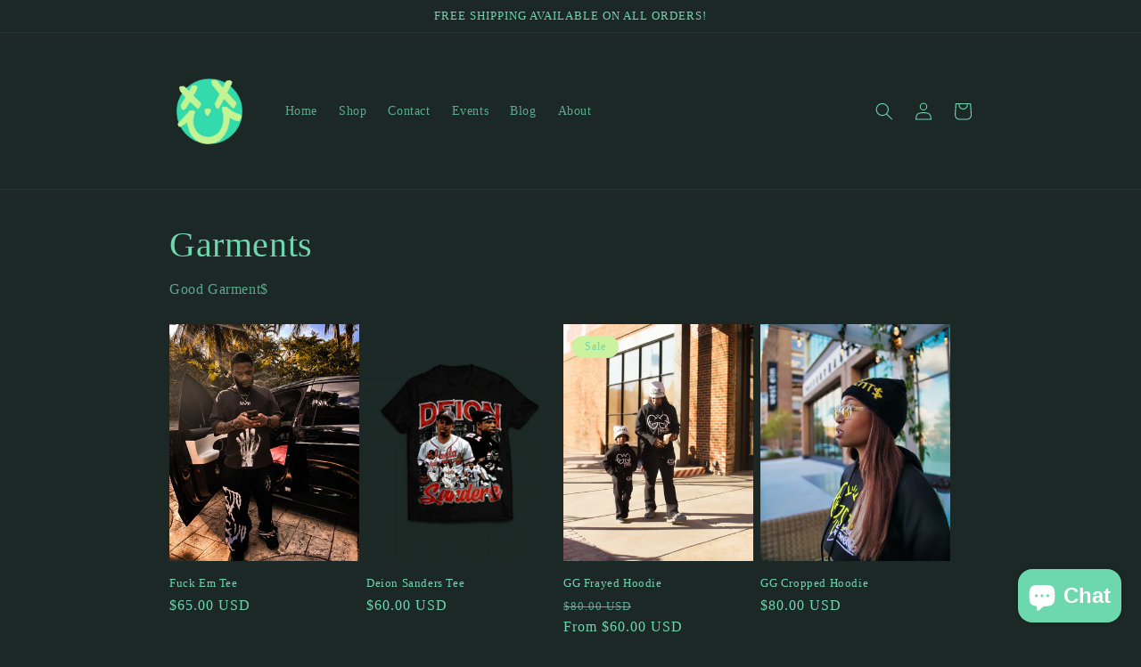

--- FILE ---
content_type: text/html; charset=utf-8
request_url: https://goodgarments131.com/collections/shorts
body_size: 42641
content:
<!doctype html>
<html class="no-js" lang="en">
  <head>
    <meta charset="utf-8">
    <meta http-equiv="X-UA-Compatible" content="IE=edge">
    <meta name="viewport" content="width=device-width,initial-scale=1">
    <meta name="theme-color" content="">
    <link rel="canonical" href="https://goodgarments131.com/collections/shorts">
    <link rel="preconnect" href="https://cdn.shopify.com" crossorigin><link rel="icon" type="image/png" href="//goodgarments131.com/cdn/shop/files/The-good-guy_f64c2d3b-dc88-4c5c-b527-1ca9fb1a9492.png?crop=center&height=32&v=1663299800&width=32"><title>
      Shorts
 &ndash; Good Garments</title>

    
      <meta name="description" content="Good Garments Shorts">
    

    

<meta property="og:site_name" content="Good Garments">
<meta property="og:url" content="https://goodgarments131.com/collections/shorts">
<meta property="og:title" content="Shorts">
<meta property="og:type" content="website">
<meta property="og:description" content="Good Garments Shorts"><meta property="og:image" content="http://goodgarments131.com/cdn/shop/files/The-good-guy.png?height=628&pad_color=1c2826&v=1655923379&width=1200">
  <meta property="og:image:secure_url" content="https://goodgarments131.com/cdn/shop/files/The-good-guy.png?height=628&pad_color=1c2826&v=1655923379&width=1200">
  <meta property="og:image:width" content="1200">
  <meta property="og:image:height" content="628"><meta name="twitter:site" content="@goodgarmentsatl"><meta name="twitter:card" content="summary_large_image">
<meta name="twitter:title" content="Shorts">
<meta name="twitter:description" content="Good Garments Shorts">


    <script src="//goodgarments131.com/cdn/shop/t/6/assets/constants.js?v=165488195745554878101677596465" defer="defer"></script>
    <script src="//goodgarments131.com/cdn/shop/t/6/assets/pubsub.js?v=2921868252632587581677596469" defer="defer"></script>
    <script src="//goodgarments131.com/cdn/shop/t/6/assets/global.js?v=85297797553816670871677596467" defer="defer"></script>
    <script>window.performance && window.performance.mark && window.performance.mark('shopify.content_for_header.start');</script><meta name="facebook-domain-verification" content="4qctzl0cvqmlhp2spjqxz9f84trcm0">
<meta name="facebook-domain-verification" content="dfud9pqab8wwbe5m1rxl9k99r7cfbj">
<meta name="google-site-verification" content="bAZJGGEZqriLcq4S9GKfJ8ejjaIhZrX4ubkJHcCnsNE">
<meta id="shopify-digital-wallet" name="shopify-digital-wallet" content="/60869083290/digital_wallets/dialog">
<meta name="shopify-checkout-api-token" content="0be881db7850da297b35b02a3b421207">
<meta id="in-context-paypal-metadata" data-shop-id="60869083290" data-venmo-supported="false" data-environment="production" data-locale="en_US" data-paypal-v4="true" data-currency="USD">
<link rel="alternate" type="application/atom+xml" title="Feed" href="/collections/shorts.atom" />
<link rel="alternate" type="application/json+oembed" href="https://goodgarments131.com/collections/shorts.oembed">
<script async="async" src="/checkouts/internal/preloads.js?locale=en-US"></script>
<link rel="preconnect" href="https://shop.app" crossorigin="anonymous">
<script async="async" src="https://shop.app/checkouts/internal/preloads.js?locale=en-US&shop_id=60869083290" crossorigin="anonymous"></script>
<script id="apple-pay-shop-capabilities" type="application/json">{"shopId":60869083290,"countryCode":"US","currencyCode":"USD","merchantCapabilities":["supports3DS"],"merchantId":"gid:\/\/shopify\/Shop\/60869083290","merchantName":"Good Garments","requiredBillingContactFields":["postalAddress","email"],"requiredShippingContactFields":["postalAddress","email"],"shippingType":"shipping","supportedNetworks":["visa","masterCard","amex","discover","elo","jcb"],"total":{"type":"pending","label":"Good Garments","amount":"1.00"},"shopifyPaymentsEnabled":true,"supportsSubscriptions":true}</script>
<script id="shopify-features" type="application/json">{"accessToken":"0be881db7850da297b35b02a3b421207","betas":["rich-media-storefront-analytics"],"domain":"goodgarments131.com","predictiveSearch":true,"shopId":60869083290,"locale":"en"}</script>
<script>var Shopify = Shopify || {};
Shopify.shop = "goodgarments-8984.myshopify.com";
Shopify.locale = "en";
Shopify.currency = {"active":"USD","rate":"1.0"};
Shopify.country = "US";
Shopify.theme = {"name":"Updated copy of Dawn","id":132028465306,"schema_name":"Dawn","schema_version":"8.0.0","theme_store_id":887,"role":"main"};
Shopify.theme.handle = "null";
Shopify.theme.style = {"id":null,"handle":null};
Shopify.cdnHost = "goodgarments131.com/cdn";
Shopify.routes = Shopify.routes || {};
Shopify.routes.root = "/";</script>
<script type="module">!function(o){(o.Shopify=o.Shopify||{}).modules=!0}(window);</script>
<script>!function(o){function n(){var o=[];function n(){o.push(Array.prototype.slice.apply(arguments))}return n.q=o,n}var t=o.Shopify=o.Shopify||{};t.loadFeatures=n(),t.autoloadFeatures=n()}(window);</script>
<script>
  window.ShopifyPay = window.ShopifyPay || {};
  window.ShopifyPay.apiHost = "shop.app\/pay";
  window.ShopifyPay.redirectState = null;
</script>
<script id="shop-js-analytics" type="application/json">{"pageType":"collection"}</script>
<script defer="defer" async type="module" src="//goodgarments131.com/cdn/shopifycloud/shop-js/modules/v2/client.init-shop-cart-sync_BdyHc3Nr.en.esm.js"></script>
<script defer="defer" async type="module" src="//goodgarments131.com/cdn/shopifycloud/shop-js/modules/v2/chunk.common_Daul8nwZ.esm.js"></script>
<script type="module">
  await import("//goodgarments131.com/cdn/shopifycloud/shop-js/modules/v2/client.init-shop-cart-sync_BdyHc3Nr.en.esm.js");
await import("//goodgarments131.com/cdn/shopifycloud/shop-js/modules/v2/chunk.common_Daul8nwZ.esm.js");

  window.Shopify.SignInWithShop?.initShopCartSync?.({"fedCMEnabled":true,"windoidEnabled":true});

</script>
<script>
  window.Shopify = window.Shopify || {};
  if (!window.Shopify.featureAssets) window.Shopify.featureAssets = {};
  window.Shopify.featureAssets['shop-js'] = {"shop-cart-sync":["modules/v2/client.shop-cart-sync_QYOiDySF.en.esm.js","modules/v2/chunk.common_Daul8nwZ.esm.js"],"init-fed-cm":["modules/v2/client.init-fed-cm_DchLp9rc.en.esm.js","modules/v2/chunk.common_Daul8nwZ.esm.js"],"shop-button":["modules/v2/client.shop-button_OV7bAJc5.en.esm.js","modules/v2/chunk.common_Daul8nwZ.esm.js"],"init-windoid":["modules/v2/client.init-windoid_DwxFKQ8e.en.esm.js","modules/v2/chunk.common_Daul8nwZ.esm.js"],"shop-cash-offers":["modules/v2/client.shop-cash-offers_DWtL6Bq3.en.esm.js","modules/v2/chunk.common_Daul8nwZ.esm.js","modules/v2/chunk.modal_CQq8HTM6.esm.js"],"shop-toast-manager":["modules/v2/client.shop-toast-manager_CX9r1SjA.en.esm.js","modules/v2/chunk.common_Daul8nwZ.esm.js"],"init-shop-email-lookup-coordinator":["modules/v2/client.init-shop-email-lookup-coordinator_UhKnw74l.en.esm.js","modules/v2/chunk.common_Daul8nwZ.esm.js"],"pay-button":["modules/v2/client.pay-button_DzxNnLDY.en.esm.js","modules/v2/chunk.common_Daul8nwZ.esm.js"],"avatar":["modules/v2/client.avatar_BTnouDA3.en.esm.js"],"init-shop-cart-sync":["modules/v2/client.init-shop-cart-sync_BdyHc3Nr.en.esm.js","modules/v2/chunk.common_Daul8nwZ.esm.js"],"shop-login-button":["modules/v2/client.shop-login-button_D8B466_1.en.esm.js","modules/v2/chunk.common_Daul8nwZ.esm.js","modules/v2/chunk.modal_CQq8HTM6.esm.js"],"init-customer-accounts-sign-up":["modules/v2/client.init-customer-accounts-sign-up_C8fpPm4i.en.esm.js","modules/v2/client.shop-login-button_D8B466_1.en.esm.js","modules/v2/chunk.common_Daul8nwZ.esm.js","modules/v2/chunk.modal_CQq8HTM6.esm.js"],"init-shop-for-new-customer-accounts":["modules/v2/client.init-shop-for-new-customer-accounts_CVTO0Ztu.en.esm.js","modules/v2/client.shop-login-button_D8B466_1.en.esm.js","modules/v2/chunk.common_Daul8nwZ.esm.js","modules/v2/chunk.modal_CQq8HTM6.esm.js"],"init-customer-accounts":["modules/v2/client.init-customer-accounts_dRgKMfrE.en.esm.js","modules/v2/client.shop-login-button_D8B466_1.en.esm.js","modules/v2/chunk.common_Daul8nwZ.esm.js","modules/v2/chunk.modal_CQq8HTM6.esm.js"],"shop-follow-button":["modules/v2/client.shop-follow-button_CkZpjEct.en.esm.js","modules/v2/chunk.common_Daul8nwZ.esm.js","modules/v2/chunk.modal_CQq8HTM6.esm.js"],"lead-capture":["modules/v2/client.lead-capture_BntHBhfp.en.esm.js","modules/v2/chunk.common_Daul8nwZ.esm.js","modules/v2/chunk.modal_CQq8HTM6.esm.js"],"checkout-modal":["modules/v2/client.checkout-modal_CfxcYbTm.en.esm.js","modules/v2/chunk.common_Daul8nwZ.esm.js","modules/v2/chunk.modal_CQq8HTM6.esm.js"],"shop-login":["modules/v2/client.shop-login_Da4GZ2H6.en.esm.js","modules/v2/chunk.common_Daul8nwZ.esm.js","modules/v2/chunk.modal_CQq8HTM6.esm.js"],"payment-terms":["modules/v2/client.payment-terms_MV4M3zvL.en.esm.js","modules/v2/chunk.common_Daul8nwZ.esm.js","modules/v2/chunk.modal_CQq8HTM6.esm.js"]};
</script>
<script>(function() {
  var isLoaded = false;
  function asyncLoad() {
    if (isLoaded) return;
    isLoaded = true;
    var urls = ["https:\/\/cdn.nfcube.com\/88ca35de9f3c24e47827ec3474c43a49.js?shop=goodgarments-8984.myshopify.com","https:\/\/inffuse.eventscalendar.co\/plugins\/shopify\/loader.js?app=calendar\u0026shop=goodgarments-8984.myshopify.com\u0026shop=goodgarments-8984.myshopify.com","https:\/\/d1639lhkj5l89m.cloudfront.net\/js\/storefront\/uppromote.js?shop=goodgarments-8984.myshopify.com"];
    for (var i = 0; i < urls.length; i++) {
      var s = document.createElement('script');
      s.type = 'text/javascript';
      s.async = true;
      s.src = urls[i];
      var x = document.getElementsByTagName('script')[0];
      x.parentNode.insertBefore(s, x);
    }
  };
  if(window.attachEvent) {
    window.attachEvent('onload', asyncLoad);
  } else {
    window.addEventListener('load', asyncLoad, false);
  }
})();</script>
<script id="__st">var __st={"a":60869083290,"offset":-18000,"reqid":"36fd1818-a8a7-4294-9c56-4ab848481d12-1768969025","pageurl":"goodgarments131.com\/collections\/shorts","u":"a18439130a39","p":"collection","rtyp":"collection","rid":289067565210};</script>
<script>window.ShopifyPaypalV4VisibilityTracking = true;</script>
<script id="captcha-bootstrap">!function(){'use strict';const t='contact',e='account',n='new_comment',o=[[t,t],['blogs',n],['comments',n],[t,'customer']],c=[[e,'customer_login'],[e,'guest_login'],[e,'recover_customer_password'],[e,'create_customer']],r=t=>t.map((([t,e])=>`form[action*='/${t}']:not([data-nocaptcha='true']) input[name='form_type'][value='${e}']`)).join(','),a=t=>()=>t?[...document.querySelectorAll(t)].map((t=>t.form)):[];function s(){const t=[...o],e=r(t);return a(e)}const i='password',u='form_key',d=['recaptcha-v3-token','g-recaptcha-response','h-captcha-response',i],f=()=>{try{return window.sessionStorage}catch{return}},m='__shopify_v',_=t=>t.elements[u];function p(t,e,n=!1){try{const o=window.sessionStorage,c=JSON.parse(o.getItem(e)),{data:r}=function(t){const{data:e,action:n}=t;return t[m]||n?{data:e,action:n}:{data:t,action:n}}(c);for(const[e,n]of Object.entries(r))t.elements[e]&&(t.elements[e].value=n);n&&o.removeItem(e)}catch(o){console.error('form repopulation failed',{error:o})}}const l='form_type',E='cptcha';function T(t){t.dataset[E]=!0}const w=window,h=w.document,L='Shopify',v='ce_forms',y='captcha';let A=!1;((t,e)=>{const n=(g='f06e6c50-85a8-45c8-87d0-21a2b65856fe',I='https://cdn.shopify.com/shopifycloud/storefront-forms-hcaptcha/ce_storefront_forms_captcha_hcaptcha.v1.5.2.iife.js',D={infoText:'Protected by hCaptcha',privacyText:'Privacy',termsText:'Terms'},(t,e,n)=>{const o=w[L][v],c=o.bindForm;if(c)return c(t,g,e,D).then(n);var r;o.q.push([[t,g,e,D],n]),r=I,A||(h.body.append(Object.assign(h.createElement('script'),{id:'captcha-provider',async:!0,src:r})),A=!0)});var g,I,D;w[L]=w[L]||{},w[L][v]=w[L][v]||{},w[L][v].q=[],w[L][y]=w[L][y]||{},w[L][y].protect=function(t,e){n(t,void 0,e),T(t)},Object.freeze(w[L][y]),function(t,e,n,w,h,L){const[v,y,A,g]=function(t,e,n){const i=e?o:[],u=t?c:[],d=[...i,...u],f=r(d),m=r(i),_=r(d.filter((([t,e])=>n.includes(e))));return[a(f),a(m),a(_),s()]}(w,h,L),I=t=>{const e=t.target;return e instanceof HTMLFormElement?e:e&&e.form},D=t=>v().includes(t);t.addEventListener('submit',(t=>{const e=I(t);if(!e)return;const n=D(e)&&!e.dataset.hcaptchaBound&&!e.dataset.recaptchaBound,o=_(e),c=g().includes(e)&&(!o||!o.value);(n||c)&&t.preventDefault(),c&&!n&&(function(t){try{if(!f())return;!function(t){const e=f();if(!e)return;const n=_(t);if(!n)return;const o=n.value;o&&e.removeItem(o)}(t);const e=Array.from(Array(32),(()=>Math.random().toString(36)[2])).join('');!function(t,e){_(t)||t.append(Object.assign(document.createElement('input'),{type:'hidden',name:u})),t.elements[u].value=e}(t,e),function(t,e){const n=f();if(!n)return;const o=[...t.querySelectorAll(`input[type='${i}']`)].map((({name:t})=>t)),c=[...d,...o],r={};for(const[a,s]of new FormData(t).entries())c.includes(a)||(r[a]=s);n.setItem(e,JSON.stringify({[m]:1,action:t.action,data:r}))}(t,e)}catch(e){console.error('failed to persist form',e)}}(e),e.submit())}));const S=(t,e)=>{t&&!t.dataset[E]&&(n(t,e.some((e=>e===t))),T(t))};for(const o of['focusin','change'])t.addEventListener(o,(t=>{const e=I(t);D(e)&&S(e,y())}));const B=e.get('form_key'),M=e.get(l),P=B&&M;t.addEventListener('DOMContentLoaded',(()=>{const t=y();if(P)for(const e of t)e.elements[l].value===M&&p(e,B);[...new Set([...A(),...v().filter((t=>'true'===t.dataset.shopifyCaptcha))])].forEach((e=>S(e,t)))}))}(h,new URLSearchParams(w.location.search),n,t,e,['guest_login'])})(!0,!0)}();</script>
<script integrity="sha256-4kQ18oKyAcykRKYeNunJcIwy7WH5gtpwJnB7kiuLZ1E=" data-source-attribution="shopify.loadfeatures" defer="defer" src="//goodgarments131.com/cdn/shopifycloud/storefront/assets/storefront/load_feature-a0a9edcb.js" crossorigin="anonymous"></script>
<script crossorigin="anonymous" defer="defer" src="//goodgarments131.com/cdn/shopifycloud/storefront/assets/shopify_pay/storefront-65b4c6d7.js?v=20250812"></script>
<script data-source-attribution="shopify.dynamic_checkout.dynamic.init">var Shopify=Shopify||{};Shopify.PaymentButton=Shopify.PaymentButton||{isStorefrontPortableWallets:!0,init:function(){window.Shopify.PaymentButton.init=function(){};var t=document.createElement("script");t.src="https://goodgarments131.com/cdn/shopifycloud/portable-wallets/latest/portable-wallets.en.js",t.type="module",document.head.appendChild(t)}};
</script>
<script data-source-attribution="shopify.dynamic_checkout.buyer_consent">
  function portableWalletsHideBuyerConsent(e){var t=document.getElementById("shopify-buyer-consent"),n=document.getElementById("shopify-subscription-policy-button");t&&n&&(t.classList.add("hidden"),t.setAttribute("aria-hidden","true"),n.removeEventListener("click",e))}function portableWalletsShowBuyerConsent(e){var t=document.getElementById("shopify-buyer-consent"),n=document.getElementById("shopify-subscription-policy-button");t&&n&&(t.classList.remove("hidden"),t.removeAttribute("aria-hidden"),n.addEventListener("click",e))}window.Shopify?.PaymentButton&&(window.Shopify.PaymentButton.hideBuyerConsent=portableWalletsHideBuyerConsent,window.Shopify.PaymentButton.showBuyerConsent=portableWalletsShowBuyerConsent);
</script>
<script data-source-attribution="shopify.dynamic_checkout.cart.bootstrap">document.addEventListener("DOMContentLoaded",(function(){function t(){return document.querySelector("shopify-accelerated-checkout-cart, shopify-accelerated-checkout")}if(t())Shopify.PaymentButton.init();else{new MutationObserver((function(e,n){t()&&(Shopify.PaymentButton.init(),n.disconnect())})).observe(document.body,{childList:!0,subtree:!0})}}));
</script>
<link id="shopify-accelerated-checkout-styles" rel="stylesheet" media="screen" href="https://goodgarments131.com/cdn/shopifycloud/portable-wallets/latest/accelerated-checkout-backwards-compat.css" crossorigin="anonymous">
<style id="shopify-accelerated-checkout-cart">
        #shopify-buyer-consent {
  margin-top: 1em;
  display: inline-block;
  width: 100%;
}

#shopify-buyer-consent.hidden {
  display: none;
}

#shopify-subscription-policy-button {
  background: none;
  border: none;
  padding: 0;
  text-decoration: underline;
  font-size: inherit;
  cursor: pointer;
}

#shopify-subscription-policy-button::before {
  box-shadow: none;
}

      </style>
<script id="sections-script" data-sections="header,footer" defer="defer" src="//goodgarments131.com/cdn/shop/t/6/compiled_assets/scripts.js?v=292"></script>
<script>window.performance && window.performance.mark && window.performance.mark('shopify.content_for_header.end');</script>


    <style data-shopify>
      
      
      
      
      

      :root {
        --font-body-family: "New York", Iowan Old Style, Apple Garamond, Baskerville, Times New Roman, Droid Serif, Times, Source Serif Pro, serif, Apple Color Emoji, Segoe UI Emoji, Segoe UI Symbol;
        --font-body-style: normal;
        --font-body-weight: 400;
        --font-body-weight-bold: 700;

        --font-heading-family: "New York", Iowan Old Style, Apple Garamond, Baskerville, Times New Roman, Droid Serif, Times, Source Serif Pro, serif, Apple Color Emoji, Segoe UI Emoji, Segoe UI Symbol;
        --font-heading-style: normal;
        --font-heading-weight: 400;

        --font-body-scale: 1.0;
        --font-heading-scale: 1.0;

        --color-base-text: 109, 215, 174;
        --color-shadow: 109, 215, 174;
        --color-base-background-1: 28, 40, 38;
        --color-base-background-2: 203, 242, 159;
        --color-base-solid-button-labels: 191, 78, 48;
        --color-base-outline-button-labels: 191, 78, 48;
        --color-base-accent-1: 109, 215, 174;
        --color-base-accent-2: 191, 78, 48;
        --payment-terms-background-color: #1c2826;

        --gradient-base-background-1: #1c2826;
        --gradient-base-background-2: linear-gradient(57deg, rgba(191, 78, 48, 1) 8%, rgba(54, 212, 255, 1) 47%, rgba(43, 252, 135, 1) 83%);
        --gradient-base-accent-1: #6dd7ae;
        --gradient-base-accent-2: #bf4e30;

        --media-padding: px;
        --media-border-opacity: 0.05;
        --media-border-width: 1px;
        --media-radius: 0px;
        --media-shadow-opacity: 0.0;
        --media-shadow-horizontal-offset: 0px;
        --media-shadow-vertical-offset: 4px;
        --media-shadow-blur-radius: 5px;
        --media-shadow-visible: 0;

        --page-width: 100rem;
        --page-width-margin: 0rem;

        --product-card-image-padding: 0.0rem;
        --product-card-corner-radius: 0.0rem;
        --product-card-text-alignment: left;
        --product-card-border-width: 0.0rem;
        --product-card-border-opacity: 0.1;
        --product-card-shadow-opacity: 0.0;
        --product-card-shadow-visible: 0;
        --product-card-shadow-horizontal-offset: 0.0rem;
        --product-card-shadow-vertical-offset: 0.4rem;
        --product-card-shadow-blur-radius: 0.5rem;

        --collection-card-image-padding: 0.0rem;
        --collection-card-corner-radius: 0.0rem;
        --collection-card-text-alignment: left;
        --collection-card-border-width: 0.0rem;
        --collection-card-border-opacity: 0.0;
        --collection-card-shadow-opacity: 0.1;
        --collection-card-shadow-visible: 1;
        --collection-card-shadow-horizontal-offset: 0.0rem;
        --collection-card-shadow-vertical-offset: 0.0rem;
        --collection-card-shadow-blur-radius: 0.0rem;

        --blog-card-image-padding: 0.0rem;
        --blog-card-corner-radius: 0.0rem;
        --blog-card-text-alignment: left;
        --blog-card-border-width: 0.0rem;
        --blog-card-border-opacity: 0.0;
        --blog-card-shadow-opacity: 0.1;
        --blog-card-shadow-visible: 1;
        --blog-card-shadow-horizontal-offset: 0.0rem;
        --blog-card-shadow-vertical-offset: 0.0rem;
        --blog-card-shadow-blur-radius: 0.0rem;

        --badge-corner-radius: 4.0rem;

        --popup-border-width: 1px;
        --popup-border-opacity: 0.1;
        --popup-corner-radius: 0px;
        --popup-shadow-opacity: 0.0;
        --popup-shadow-horizontal-offset: 0px;
        --popup-shadow-vertical-offset: 4px;
        --popup-shadow-blur-radius: 5px;

        --drawer-border-width: 1px;
        --drawer-border-opacity: 0.1;
        --drawer-shadow-opacity: 0.0;
        --drawer-shadow-horizontal-offset: 0px;
        --drawer-shadow-vertical-offset: 4px;
        --drawer-shadow-blur-radius: 5px;

        --spacing-sections-desktop: 24px;
        --spacing-sections-mobile: 20px;

        --grid-desktop-vertical-spacing: 8px;
        --grid-desktop-horizontal-spacing: 8px;
        --grid-mobile-vertical-spacing: 4px;
        --grid-mobile-horizontal-spacing: 4px;

        --text-boxes-border-opacity: 0.1;
        --text-boxes-border-width: 0px;
        --text-boxes-radius: 0px;
        --text-boxes-shadow-opacity: 0.0;
        --text-boxes-shadow-visible: 0;
        --text-boxes-shadow-horizontal-offset: 0px;
        --text-boxes-shadow-vertical-offset: 4px;
        --text-boxes-shadow-blur-radius: 5px;

        --buttons-radius: 0px;
        --buttons-radius-outset: 0px;
        --buttons-border-width: 4px;
        --buttons-border-opacity: 1.0;
        --buttons-shadow-opacity: 0.0;
        --buttons-shadow-visible: 0;
        --buttons-shadow-horizontal-offset: 0px;
        --buttons-shadow-vertical-offset: 4px;
        --buttons-shadow-blur-radius: 5px;
        --buttons-border-offset: 0px;

        --inputs-radius: 0px;
        --inputs-border-width: 1px;
        --inputs-border-opacity: 0.55;
        --inputs-shadow-opacity: 0.0;
        --inputs-shadow-horizontal-offset: 0px;
        --inputs-margin-offset: 0px;
        --inputs-shadow-vertical-offset: 4px;
        --inputs-shadow-blur-radius: 5px;
        --inputs-radius-outset: 0px;

        --variant-pills-radius: 40px;
        --variant-pills-border-width: 1px;
        --variant-pills-border-opacity: 0.55;
        --variant-pills-shadow-opacity: 0.0;
        --variant-pills-shadow-horizontal-offset: 0px;
        --variant-pills-shadow-vertical-offset: 4px;
        --variant-pills-shadow-blur-radius: 5px;
      }

      *,
      *::before,
      *::after {
        box-sizing: inherit;
      }

      html {
        box-sizing: border-box;
        font-size: calc(var(--font-body-scale) * 62.5%);
        height: 100%;
      }

      body {
        display: grid;
        grid-template-rows: auto auto 1fr auto;
        grid-template-columns: 100%;
        min-height: 100%;
        margin: 0;
        font-size: 1.5rem;
        letter-spacing: 0.06rem;
        line-height: calc(1 + 0.8 / var(--font-body-scale));
        font-family: var(--font-body-family);
        font-style: var(--font-body-style);
        font-weight: var(--font-body-weight);
      }

      @media screen and (min-width: 750px) {
        body {
          font-size: 1.6rem;
        }
      }
    </style>

    <link href="//goodgarments131.com/cdn/shop/t/6/assets/base.css?v=831047894957930821677596469" rel="stylesheet" type="text/css" media="all" />
<link rel="stylesheet" href="//goodgarments131.com/cdn/shop/t/6/assets/component-predictive-search.css?v=85913294783299393391677596466" media="print" onload="this.media='all'"><script>document.documentElement.className = document.documentElement.className.replace('no-js', 'js');
    if (Shopify.designMode) {
      document.documentElement.classList.add('shopify-design-mode');
    }
    </script>
  <script src="https://cdn.shopify.com/extensions/e8878072-2f6b-4e89-8082-94b04320908d/inbox-1254/assets/inbox-chat-loader.js" type="text/javascript" defer="defer"></script>
<link href="https://monorail-edge.shopifysvc.com" rel="dns-prefetch">
<script>(function(){if ("sendBeacon" in navigator && "performance" in window) {try {var session_token_from_headers = performance.getEntriesByType('navigation')[0].serverTiming.find(x => x.name == '_s').description;} catch {var session_token_from_headers = undefined;}var session_cookie_matches = document.cookie.match(/_shopify_s=([^;]*)/);var session_token_from_cookie = session_cookie_matches && session_cookie_matches.length === 2 ? session_cookie_matches[1] : "";var session_token = session_token_from_headers || session_token_from_cookie || "";function handle_abandonment_event(e) {var entries = performance.getEntries().filter(function(entry) {return /monorail-edge.shopifysvc.com/.test(entry.name);});if (!window.abandonment_tracked && entries.length === 0) {window.abandonment_tracked = true;var currentMs = Date.now();var navigation_start = performance.timing.navigationStart;var payload = {shop_id: 60869083290,url: window.location.href,navigation_start,duration: currentMs - navigation_start,session_token,page_type: "collection"};window.navigator.sendBeacon("https://monorail-edge.shopifysvc.com/v1/produce", JSON.stringify({schema_id: "online_store_buyer_site_abandonment/1.1",payload: payload,metadata: {event_created_at_ms: currentMs,event_sent_at_ms: currentMs}}));}}window.addEventListener('pagehide', handle_abandonment_event);}}());</script>
<script id="web-pixels-manager-setup">(function e(e,d,r,n,o){if(void 0===o&&(o={}),!Boolean(null===(a=null===(i=window.Shopify)||void 0===i?void 0:i.analytics)||void 0===a?void 0:a.replayQueue)){var i,a;window.Shopify=window.Shopify||{};var t=window.Shopify;t.analytics=t.analytics||{};var s=t.analytics;s.replayQueue=[],s.publish=function(e,d,r){return s.replayQueue.push([e,d,r]),!0};try{self.performance.mark("wpm:start")}catch(e){}var l=function(){var e={modern:/Edge?\/(1{2}[4-9]|1[2-9]\d|[2-9]\d{2}|\d{4,})\.\d+(\.\d+|)|Firefox\/(1{2}[4-9]|1[2-9]\d|[2-9]\d{2}|\d{4,})\.\d+(\.\d+|)|Chrom(ium|e)\/(9{2}|\d{3,})\.\d+(\.\d+|)|(Maci|X1{2}).+ Version\/(15\.\d+|(1[6-9]|[2-9]\d|\d{3,})\.\d+)([,.]\d+|)( \(\w+\)|)( Mobile\/\w+|) Safari\/|Chrome.+OPR\/(9{2}|\d{3,})\.\d+\.\d+|(CPU[ +]OS|iPhone[ +]OS|CPU[ +]iPhone|CPU IPhone OS|CPU iPad OS)[ +]+(15[._]\d+|(1[6-9]|[2-9]\d|\d{3,})[._]\d+)([._]\d+|)|Android:?[ /-](13[3-9]|1[4-9]\d|[2-9]\d{2}|\d{4,})(\.\d+|)(\.\d+|)|Android.+Firefox\/(13[5-9]|1[4-9]\d|[2-9]\d{2}|\d{4,})\.\d+(\.\d+|)|Android.+Chrom(ium|e)\/(13[3-9]|1[4-9]\d|[2-9]\d{2}|\d{4,})\.\d+(\.\d+|)|SamsungBrowser\/([2-9]\d|\d{3,})\.\d+/,legacy:/Edge?\/(1[6-9]|[2-9]\d|\d{3,})\.\d+(\.\d+|)|Firefox\/(5[4-9]|[6-9]\d|\d{3,})\.\d+(\.\d+|)|Chrom(ium|e)\/(5[1-9]|[6-9]\d|\d{3,})\.\d+(\.\d+|)([\d.]+$|.*Safari\/(?![\d.]+ Edge\/[\d.]+$))|(Maci|X1{2}).+ Version\/(10\.\d+|(1[1-9]|[2-9]\d|\d{3,})\.\d+)([,.]\d+|)( \(\w+\)|)( Mobile\/\w+|) Safari\/|Chrome.+OPR\/(3[89]|[4-9]\d|\d{3,})\.\d+\.\d+|(CPU[ +]OS|iPhone[ +]OS|CPU[ +]iPhone|CPU IPhone OS|CPU iPad OS)[ +]+(10[._]\d+|(1[1-9]|[2-9]\d|\d{3,})[._]\d+)([._]\d+|)|Android:?[ /-](13[3-9]|1[4-9]\d|[2-9]\d{2}|\d{4,})(\.\d+|)(\.\d+|)|Mobile Safari.+OPR\/([89]\d|\d{3,})\.\d+\.\d+|Android.+Firefox\/(13[5-9]|1[4-9]\d|[2-9]\d{2}|\d{4,})\.\d+(\.\d+|)|Android.+Chrom(ium|e)\/(13[3-9]|1[4-9]\d|[2-9]\d{2}|\d{4,})\.\d+(\.\d+|)|Android.+(UC? ?Browser|UCWEB|U3)[ /]?(15\.([5-9]|\d{2,})|(1[6-9]|[2-9]\d|\d{3,})\.\d+)\.\d+|SamsungBrowser\/(5\.\d+|([6-9]|\d{2,})\.\d+)|Android.+MQ{2}Browser\/(14(\.(9|\d{2,})|)|(1[5-9]|[2-9]\d|\d{3,})(\.\d+|))(\.\d+|)|K[Aa][Ii]OS\/(3\.\d+|([4-9]|\d{2,})\.\d+)(\.\d+|)/},d=e.modern,r=e.legacy,n=navigator.userAgent;return n.match(d)?"modern":n.match(r)?"legacy":"unknown"}(),u="modern"===l?"modern":"legacy",c=(null!=n?n:{modern:"",legacy:""})[u],f=function(e){return[e.baseUrl,"/wpm","/b",e.hashVersion,"modern"===e.buildTarget?"m":"l",".js"].join("")}({baseUrl:d,hashVersion:r,buildTarget:u}),m=function(e){var d=e.version,r=e.bundleTarget,n=e.surface,o=e.pageUrl,i=e.monorailEndpoint;return{emit:function(e){var a=e.status,t=e.errorMsg,s=(new Date).getTime(),l=JSON.stringify({metadata:{event_sent_at_ms:s},events:[{schema_id:"web_pixels_manager_load/3.1",payload:{version:d,bundle_target:r,page_url:o,status:a,surface:n,error_msg:t},metadata:{event_created_at_ms:s}}]});if(!i)return console&&console.warn&&console.warn("[Web Pixels Manager] No Monorail endpoint provided, skipping logging."),!1;try{return self.navigator.sendBeacon.bind(self.navigator)(i,l)}catch(e){}var u=new XMLHttpRequest;try{return u.open("POST",i,!0),u.setRequestHeader("Content-Type","text/plain"),u.send(l),!0}catch(e){return console&&console.warn&&console.warn("[Web Pixels Manager] Got an unhandled error while logging to Monorail."),!1}}}}({version:r,bundleTarget:l,surface:e.surface,pageUrl:self.location.href,monorailEndpoint:e.monorailEndpoint});try{o.browserTarget=l,function(e){var d=e.src,r=e.async,n=void 0===r||r,o=e.onload,i=e.onerror,a=e.sri,t=e.scriptDataAttributes,s=void 0===t?{}:t,l=document.createElement("script"),u=document.querySelector("head"),c=document.querySelector("body");if(l.async=n,l.src=d,a&&(l.integrity=a,l.crossOrigin="anonymous"),s)for(var f in s)if(Object.prototype.hasOwnProperty.call(s,f))try{l.dataset[f]=s[f]}catch(e){}if(o&&l.addEventListener("load",o),i&&l.addEventListener("error",i),u)u.appendChild(l);else{if(!c)throw new Error("Did not find a head or body element to append the script");c.appendChild(l)}}({src:f,async:!0,onload:function(){if(!function(){var e,d;return Boolean(null===(d=null===(e=window.Shopify)||void 0===e?void 0:e.analytics)||void 0===d?void 0:d.initialized)}()){var d=window.webPixelsManager.init(e)||void 0;if(d){var r=window.Shopify.analytics;r.replayQueue.forEach((function(e){var r=e[0],n=e[1],o=e[2];d.publishCustomEvent(r,n,o)})),r.replayQueue=[],r.publish=d.publishCustomEvent,r.visitor=d.visitor,r.initialized=!0}}},onerror:function(){return m.emit({status:"failed",errorMsg:"".concat(f," has failed to load")})},sri:function(e){var d=/^sha384-[A-Za-z0-9+/=]+$/;return"string"==typeof e&&d.test(e)}(c)?c:"",scriptDataAttributes:o}),m.emit({status:"loading"})}catch(e){m.emit({status:"failed",errorMsg:(null==e?void 0:e.message)||"Unknown error"})}}})({shopId: 60869083290,storefrontBaseUrl: "https://goodgarments131.com",extensionsBaseUrl: "https://extensions.shopifycdn.com/cdn/shopifycloud/web-pixels-manager",monorailEndpoint: "https://monorail-edge.shopifysvc.com/unstable/produce_batch",surface: "storefront-renderer",enabledBetaFlags: ["2dca8a86"],webPixelsConfigList: [{"id":"1784840346","configuration":"{\"shopId\":\"90315\",\"env\":\"production\",\"metaData\":\"[]\"}","eventPayloadVersion":"v1","runtimeContext":"STRICT","scriptVersion":"8e11013497942cd9be82d03af35714e6","type":"APP","apiClientId":2773553,"privacyPurposes":[],"dataSharingAdjustments":{"protectedCustomerApprovalScopes":["read_customer_address","read_customer_email","read_customer_name","read_customer_personal_data","read_customer_phone"]}},{"id":"616759450","configuration":"{\"config\":\"{\\\"pixel_id\\\":\\\"G-H6S4N7965Z\\\",\\\"target_country\\\":\\\"US\\\",\\\"gtag_events\\\":[{\\\"type\\\":\\\"begin_checkout\\\",\\\"action_label\\\":\\\"G-H6S4N7965Z\\\"},{\\\"type\\\":\\\"search\\\",\\\"action_label\\\":\\\"G-H6S4N7965Z\\\"},{\\\"type\\\":\\\"view_item\\\",\\\"action_label\\\":[\\\"G-H6S4N7965Z\\\",\\\"MC-RN45QKS9S6\\\"]},{\\\"type\\\":\\\"purchase\\\",\\\"action_label\\\":[\\\"G-H6S4N7965Z\\\",\\\"MC-RN45QKS9S6\\\"]},{\\\"type\\\":\\\"page_view\\\",\\\"action_label\\\":[\\\"G-H6S4N7965Z\\\",\\\"MC-RN45QKS9S6\\\"]},{\\\"type\\\":\\\"add_payment_info\\\",\\\"action_label\\\":\\\"G-H6S4N7965Z\\\"},{\\\"type\\\":\\\"add_to_cart\\\",\\\"action_label\\\":\\\"G-H6S4N7965Z\\\"}],\\\"enable_monitoring_mode\\\":false}\"}","eventPayloadVersion":"v1","runtimeContext":"OPEN","scriptVersion":"b2a88bafab3e21179ed38636efcd8a93","type":"APP","apiClientId":1780363,"privacyPurposes":[],"dataSharingAdjustments":{"protectedCustomerApprovalScopes":["read_customer_address","read_customer_email","read_customer_name","read_customer_personal_data","read_customer_phone"]}},{"id":"220758170","configuration":"{\"pixel_id\":\"284724180363826\",\"pixel_type\":\"facebook_pixel\",\"metaapp_system_user_token\":\"-\"}","eventPayloadVersion":"v1","runtimeContext":"OPEN","scriptVersion":"ca16bc87fe92b6042fbaa3acc2fbdaa6","type":"APP","apiClientId":2329312,"privacyPurposes":["ANALYTICS","MARKETING","SALE_OF_DATA"],"dataSharingAdjustments":{"protectedCustomerApprovalScopes":["read_customer_address","read_customer_email","read_customer_name","read_customer_personal_data","read_customer_phone"]}},{"id":"22020250","configuration":"{\"myshopifyDomain\":\"goodgarments-8984.myshopify.com\"}","eventPayloadVersion":"v1","runtimeContext":"STRICT","scriptVersion":"23b97d18e2aa74363140dc29c9284e87","type":"APP","apiClientId":2775569,"privacyPurposes":["ANALYTICS","MARKETING","SALE_OF_DATA"],"dataSharingAdjustments":{"protectedCustomerApprovalScopes":["read_customer_address","read_customer_email","read_customer_name","read_customer_phone","read_customer_personal_data"]}},{"id":"shopify-app-pixel","configuration":"{}","eventPayloadVersion":"v1","runtimeContext":"STRICT","scriptVersion":"0450","apiClientId":"shopify-pixel","type":"APP","privacyPurposes":["ANALYTICS","MARKETING"]},{"id":"shopify-custom-pixel","eventPayloadVersion":"v1","runtimeContext":"LAX","scriptVersion":"0450","apiClientId":"shopify-pixel","type":"CUSTOM","privacyPurposes":["ANALYTICS","MARKETING"]}],isMerchantRequest: false,initData: {"shop":{"name":"Good Garments","paymentSettings":{"currencyCode":"USD"},"myshopifyDomain":"goodgarments-8984.myshopify.com","countryCode":"US","storefrontUrl":"https:\/\/goodgarments131.com"},"customer":null,"cart":null,"checkout":null,"productVariants":[],"purchasingCompany":null},},"https://goodgarments131.com/cdn","fcfee988w5aeb613cpc8e4bc33m6693e112",{"modern":"","legacy":""},{"shopId":"60869083290","storefrontBaseUrl":"https:\/\/goodgarments131.com","extensionBaseUrl":"https:\/\/extensions.shopifycdn.com\/cdn\/shopifycloud\/web-pixels-manager","surface":"storefront-renderer","enabledBetaFlags":"[\"2dca8a86\"]","isMerchantRequest":"false","hashVersion":"fcfee988w5aeb613cpc8e4bc33m6693e112","publish":"custom","events":"[[\"page_viewed\",{}],[\"collection_viewed\",{\"collection\":{\"id\":\"289067565210\",\"title\":\"Shorts\",\"productVariants\":[]}}]]"});</script><script>
  window.ShopifyAnalytics = window.ShopifyAnalytics || {};
  window.ShopifyAnalytics.meta = window.ShopifyAnalytics.meta || {};
  window.ShopifyAnalytics.meta.currency = 'USD';
  var meta = {"products":[],"page":{"pageType":"collection","resourceType":"collection","resourceId":289067565210,"requestId":"36fd1818-a8a7-4294-9c56-4ab848481d12-1768969025"}};
  for (var attr in meta) {
    window.ShopifyAnalytics.meta[attr] = meta[attr];
  }
</script>
<script class="analytics">
  (function () {
    var customDocumentWrite = function(content) {
      var jquery = null;

      if (window.jQuery) {
        jquery = window.jQuery;
      } else if (window.Checkout && window.Checkout.$) {
        jquery = window.Checkout.$;
      }

      if (jquery) {
        jquery('body').append(content);
      }
    };

    var hasLoggedConversion = function(token) {
      if (token) {
        return document.cookie.indexOf('loggedConversion=' + token) !== -1;
      }
      return false;
    }

    var setCookieIfConversion = function(token) {
      if (token) {
        var twoMonthsFromNow = new Date(Date.now());
        twoMonthsFromNow.setMonth(twoMonthsFromNow.getMonth() + 2);

        document.cookie = 'loggedConversion=' + token + '; expires=' + twoMonthsFromNow;
      }
    }

    var trekkie = window.ShopifyAnalytics.lib = window.trekkie = window.trekkie || [];
    if (trekkie.integrations) {
      return;
    }
    trekkie.methods = [
      'identify',
      'page',
      'ready',
      'track',
      'trackForm',
      'trackLink'
    ];
    trekkie.factory = function(method) {
      return function() {
        var args = Array.prototype.slice.call(arguments);
        args.unshift(method);
        trekkie.push(args);
        return trekkie;
      };
    };
    for (var i = 0; i < trekkie.methods.length; i++) {
      var key = trekkie.methods[i];
      trekkie[key] = trekkie.factory(key);
    }
    trekkie.load = function(config) {
      trekkie.config = config || {};
      trekkie.config.initialDocumentCookie = document.cookie;
      var first = document.getElementsByTagName('script')[0];
      var script = document.createElement('script');
      script.type = 'text/javascript';
      script.onerror = function(e) {
        var scriptFallback = document.createElement('script');
        scriptFallback.type = 'text/javascript';
        scriptFallback.onerror = function(error) {
                var Monorail = {
      produce: function produce(monorailDomain, schemaId, payload) {
        var currentMs = new Date().getTime();
        var event = {
          schema_id: schemaId,
          payload: payload,
          metadata: {
            event_created_at_ms: currentMs,
            event_sent_at_ms: currentMs
          }
        };
        return Monorail.sendRequest("https://" + monorailDomain + "/v1/produce", JSON.stringify(event));
      },
      sendRequest: function sendRequest(endpointUrl, payload) {
        // Try the sendBeacon API
        if (window && window.navigator && typeof window.navigator.sendBeacon === 'function' && typeof window.Blob === 'function' && !Monorail.isIos12()) {
          var blobData = new window.Blob([payload], {
            type: 'text/plain'
          });

          if (window.navigator.sendBeacon(endpointUrl, blobData)) {
            return true;
          } // sendBeacon was not successful

        } // XHR beacon

        var xhr = new XMLHttpRequest();

        try {
          xhr.open('POST', endpointUrl);
          xhr.setRequestHeader('Content-Type', 'text/plain');
          xhr.send(payload);
        } catch (e) {
          console.log(e);
        }

        return false;
      },
      isIos12: function isIos12() {
        return window.navigator.userAgent.lastIndexOf('iPhone; CPU iPhone OS 12_') !== -1 || window.navigator.userAgent.lastIndexOf('iPad; CPU OS 12_') !== -1;
      }
    };
    Monorail.produce('monorail-edge.shopifysvc.com',
      'trekkie_storefront_load_errors/1.1',
      {shop_id: 60869083290,
      theme_id: 132028465306,
      app_name: "storefront",
      context_url: window.location.href,
      source_url: "//goodgarments131.com/cdn/s/trekkie.storefront.cd680fe47e6c39ca5d5df5f0a32d569bc48c0f27.min.js"});

        };
        scriptFallback.async = true;
        scriptFallback.src = '//goodgarments131.com/cdn/s/trekkie.storefront.cd680fe47e6c39ca5d5df5f0a32d569bc48c0f27.min.js';
        first.parentNode.insertBefore(scriptFallback, first);
      };
      script.async = true;
      script.src = '//goodgarments131.com/cdn/s/trekkie.storefront.cd680fe47e6c39ca5d5df5f0a32d569bc48c0f27.min.js';
      first.parentNode.insertBefore(script, first);
    };
    trekkie.load(
      {"Trekkie":{"appName":"storefront","development":false,"defaultAttributes":{"shopId":60869083290,"isMerchantRequest":null,"themeId":132028465306,"themeCityHash":"16536076440011720691","contentLanguage":"en","currency":"USD","eventMetadataId":"962fb425-866a-4c86-b7f0-5c27f1a3143c"},"isServerSideCookieWritingEnabled":true,"monorailRegion":"shop_domain","enabledBetaFlags":["65f19447"]},"Session Attribution":{},"S2S":{"facebookCapiEnabled":true,"source":"trekkie-storefront-renderer","apiClientId":580111}}
    );

    var loaded = false;
    trekkie.ready(function() {
      if (loaded) return;
      loaded = true;

      window.ShopifyAnalytics.lib = window.trekkie;

      var originalDocumentWrite = document.write;
      document.write = customDocumentWrite;
      try { window.ShopifyAnalytics.merchantGoogleAnalytics.call(this); } catch(error) {};
      document.write = originalDocumentWrite;

      window.ShopifyAnalytics.lib.page(null,{"pageType":"collection","resourceType":"collection","resourceId":289067565210,"requestId":"36fd1818-a8a7-4294-9c56-4ab848481d12-1768969025","shopifyEmitted":true});

      var match = window.location.pathname.match(/checkouts\/(.+)\/(thank_you|post_purchase)/)
      var token = match? match[1]: undefined;
      if (!hasLoggedConversion(token)) {
        setCookieIfConversion(token);
        window.ShopifyAnalytics.lib.track("Viewed Product Category",{"currency":"USD","category":"Collection: shorts","collectionName":"shorts","collectionId":289067565210,"nonInteraction":true},undefined,undefined,{"shopifyEmitted":true});
      }
    });


        var eventsListenerScript = document.createElement('script');
        eventsListenerScript.async = true;
        eventsListenerScript.src = "//goodgarments131.com/cdn/shopifycloud/storefront/assets/shop_events_listener-3da45d37.js";
        document.getElementsByTagName('head')[0].appendChild(eventsListenerScript);

})();</script>
<script
  defer
  src="https://goodgarments131.com/cdn/shopifycloud/perf-kit/shopify-perf-kit-3.0.4.min.js"
  data-application="storefront-renderer"
  data-shop-id="60869083290"
  data-render-region="gcp-us-central1"
  data-page-type="collection"
  data-theme-instance-id="132028465306"
  data-theme-name="Dawn"
  data-theme-version="8.0.0"
  data-monorail-region="shop_domain"
  data-resource-timing-sampling-rate="10"
  data-shs="true"
  data-shs-beacon="true"
  data-shs-export-with-fetch="true"
  data-shs-logs-sample-rate="1"
  data-shs-beacon-endpoint="https://goodgarments131.com/api/collect"
></script>
</head>

  <body class="gradient">
    <a class="skip-to-content-link button visually-hidden" href="#MainContent">
      Skip to content
    </a><!-- BEGIN sections: header-group -->
<div id="shopify-section-sections--16046830420122__announcement-bar" class="shopify-section shopify-section-group-header-group announcement-bar-section"><div class="announcement-bar color-background-1 gradient" role="region" aria-label="Announcement" ><div class="page-width">
                <p class="announcement-bar__message center h5">
                  <span>FREE SHIPPING AVAILABLE ON ALL ORDERS!</span></p>
              </div></div>
</div><div id="shopify-section-sections--16046830420122__header" class="shopify-section shopify-section-group-header-group section-header"><link rel="stylesheet" href="//goodgarments131.com/cdn/shop/t/6/assets/component-list-menu.css?v=151968516119678728991677596467" media="print" onload="this.media='all'">
<link rel="stylesheet" href="//goodgarments131.com/cdn/shop/t/6/assets/component-search.css?v=184225813856820874251677596465" media="print" onload="this.media='all'">
<link rel="stylesheet" href="//goodgarments131.com/cdn/shop/t/6/assets/component-menu-drawer.css?v=182311192829367774911677596466" media="print" onload="this.media='all'">
<link rel="stylesheet" href="//goodgarments131.com/cdn/shop/t/6/assets/component-cart-notification.css?v=137625604348931474661677596465" media="print" onload="this.media='all'">
<link rel="stylesheet" href="//goodgarments131.com/cdn/shop/t/6/assets/component-cart-items.css?v=23917223812499722491677596469" media="print" onload="this.media='all'"><link rel="stylesheet" href="//goodgarments131.com/cdn/shop/t/6/assets/component-price.css?v=65402837579211014041677596466" media="print" onload="this.media='all'">
  <link rel="stylesheet" href="//goodgarments131.com/cdn/shop/t/6/assets/component-loading-overlay.css?v=167310470843593579841677596469" media="print" onload="this.media='all'"><noscript><link href="//goodgarments131.com/cdn/shop/t/6/assets/component-list-menu.css?v=151968516119678728991677596467" rel="stylesheet" type="text/css" media="all" /></noscript>
<noscript><link href="//goodgarments131.com/cdn/shop/t/6/assets/component-search.css?v=184225813856820874251677596465" rel="stylesheet" type="text/css" media="all" /></noscript>
<noscript><link href="//goodgarments131.com/cdn/shop/t/6/assets/component-menu-drawer.css?v=182311192829367774911677596466" rel="stylesheet" type="text/css" media="all" /></noscript>
<noscript><link href="//goodgarments131.com/cdn/shop/t/6/assets/component-cart-notification.css?v=137625604348931474661677596465" rel="stylesheet" type="text/css" media="all" /></noscript>
<noscript><link href="//goodgarments131.com/cdn/shop/t/6/assets/component-cart-items.css?v=23917223812499722491677596469" rel="stylesheet" type="text/css" media="all" /></noscript>

<style>
  header-drawer {
    justify-self: start;
    margin-left: -1.2rem;
  }

  .header__heading-logo {
    max-width: 90px;
  }@media screen and (min-width: 990px) {
    header-drawer {
      display: none;
    }
  }

  .menu-drawer-container {
    display: flex;
  }

  .list-menu {
    list-style: none;
    padding: 0;
    margin: 0;
  }

  .list-menu--inline {
    display: inline-flex;
    flex-wrap: wrap;
  }

  summary.list-menu__item {
    padding-right: 2.7rem;
  }

  .list-menu__item {
    display: flex;
    align-items: center;
    line-height: calc(1 + 0.3 / var(--font-body-scale));
  }

  .list-menu__item--link {
    text-decoration: none;
    padding-bottom: 1rem;
    padding-top: 1rem;
    line-height: calc(1 + 0.8 / var(--font-body-scale));
  }

  @media screen and (min-width: 750px) {
    .list-menu__item--link {
      padding-bottom: 0.5rem;
      padding-top: 0.5rem;
    }
  }
</style><style data-shopify>.header {
    padding-top: 10px;
    padding-bottom: 10px;
  }

  .section-header {
    position: sticky; /* This is for fixing a Safari z-index issue. PR #2147 */
    margin-bottom: 0px;
  }

  @media screen and (min-width: 750px) {
    .section-header {
      margin-bottom: 0px;
    }
  }

  @media screen and (min-width: 990px) {
    .header {
      padding-top: 20px;
      padding-bottom: 20px;
    }
  }</style><script src="//goodgarments131.com/cdn/shop/t/6/assets/details-disclosure.js?v=153497636716254413831677596468" defer="defer"></script>
<script src="//goodgarments131.com/cdn/shop/t/6/assets/details-modal.js?v=4511761896672669691677596468" defer="defer"></script>
<script src="//goodgarments131.com/cdn/shop/t/6/assets/cart-notification.js?v=160453272920806432391677596466" defer="defer"></script>
<script src="//goodgarments131.com/cdn/shop/t/6/assets/search-form.js?v=113639710312857635801677596467" defer="defer"></script><svg xmlns="http://www.w3.org/2000/svg" class="hidden">
  <symbol id="icon-search" viewbox="0 0 18 19" fill="none">
    <path fill-rule="evenodd" clip-rule="evenodd" d="M11.03 11.68A5.784 5.784 0 112.85 3.5a5.784 5.784 0 018.18 8.18zm.26 1.12a6.78 6.78 0 11.72-.7l5.4 5.4a.5.5 0 11-.71.7l-5.41-5.4z" fill="currentColor"/>
  </symbol>

  <symbol id="icon-reset" class="icon icon-close"  fill="none" viewBox="0 0 18 18" stroke="currentColor">
    <circle r="8.5" cy="9" cx="9" stroke-opacity="0.2"/>
    <path d="M6.82972 6.82915L1.17193 1.17097" stroke-linecap="round" stroke-linejoin="round" transform="translate(5 5)"/>
    <path d="M1.22896 6.88502L6.77288 1.11523" stroke-linecap="round" stroke-linejoin="round" transform="translate(5 5)"/>
  </symbol>

  <symbol id="icon-close" class="icon icon-close" fill="none" viewBox="0 0 18 17">
    <path d="M.865 15.978a.5.5 0 00.707.707l7.433-7.431 7.579 7.282a.501.501 0 00.846-.37.5.5 0 00-.153-.351L9.712 8.546l7.417-7.416a.5.5 0 10-.707-.708L8.991 7.853 1.413.573a.5.5 0 10-.693.72l7.563 7.268-7.418 7.417z" fill="currentColor">
  </symbol>
</svg>
<sticky-header data-sticky-type="on-scroll-up" class="header-wrapper color-background-1 gradient header-wrapper--border-bottom">
  <header class="header header--middle-left header--mobile-center page-width header--has-menu"><header-drawer data-breakpoint="tablet">
        <details id="Details-menu-drawer-container" class="menu-drawer-container">
          <summary class="header__icon header__icon--menu header__icon--summary link focus-inset" aria-label="Menu">
            <span>
              <svg
  xmlns="http://www.w3.org/2000/svg"
  aria-hidden="true"
  focusable="false"
  class="icon icon-hamburger"
  fill="none"
  viewBox="0 0 18 16"
>
  <path d="M1 .5a.5.5 0 100 1h15.71a.5.5 0 000-1H1zM.5 8a.5.5 0 01.5-.5h15.71a.5.5 0 010 1H1A.5.5 0 01.5 8zm0 7a.5.5 0 01.5-.5h15.71a.5.5 0 010 1H1a.5.5 0 01-.5-.5z" fill="currentColor">
</svg>

              <svg
  xmlns="http://www.w3.org/2000/svg"
  aria-hidden="true"
  focusable="false"
  class="icon icon-close"
  fill="none"
  viewBox="0 0 18 17"
>
  <path d="M.865 15.978a.5.5 0 00.707.707l7.433-7.431 7.579 7.282a.501.501 0 00.846-.37.5.5 0 00-.153-.351L9.712 8.546l7.417-7.416a.5.5 0 10-.707-.708L8.991 7.853 1.413.573a.5.5 0 10-.693.72l7.563 7.268-7.418 7.417z" fill="currentColor">
</svg>

            </span>
          </summary>
          <div id="menu-drawer" class="gradient menu-drawer motion-reduce" tabindex="-1">
            <div class="menu-drawer__inner-container">
              <div class="menu-drawer__navigation-container">
                <nav class="menu-drawer__navigation">
                  <ul class="menu-drawer__menu has-submenu list-menu" role="list"><li><a href="/" class="menu-drawer__menu-item list-menu__item link link--text focus-inset">
                            Home
                          </a></li><li><a href="/collections/all" class="menu-drawer__menu-item list-menu__item link link--text focus-inset">
                            Shop
                          </a></li><li><a href="/pages/contact" class="menu-drawer__menu-item list-menu__item link link--text focus-inset">
                            Contact
                          </a></li><li><a href="/pages/events" class="menu-drawer__menu-item list-menu__item link link--text focus-inset">
                            Events
                          </a></li><li><a href="/blogs/goodnews" class="menu-drawer__menu-item list-menu__item link link--text focus-inset">
                            Blog
                          </a></li><li><a href="https://goodgarments131.com/pages/about-us" class="menu-drawer__menu-item list-menu__item link link--text focus-inset">
                            About
                          </a></li></ul>
                </nav>
                <div class="menu-drawer__utility-links"><a href="https://goodgarments131.com/customer_authentication/redirect?locale=en&region_country=US" class="menu-drawer__account link focus-inset h5">
                      <svg
  xmlns="http://www.w3.org/2000/svg"
  aria-hidden="true"
  focusable="false"
  class="icon icon-account"
  fill="none"
  viewBox="0 0 18 19"
>
  <path fill-rule="evenodd" clip-rule="evenodd" d="M6 4.5a3 3 0 116 0 3 3 0 01-6 0zm3-4a4 4 0 100 8 4 4 0 000-8zm5.58 12.15c1.12.82 1.83 2.24 1.91 4.85H1.51c.08-2.6.79-4.03 1.9-4.85C4.66 11.75 6.5 11.5 9 11.5s4.35.26 5.58 1.15zM9 10.5c-2.5 0-4.65.24-6.17 1.35C1.27 12.98.5 14.93.5 18v.5h17V18c0-3.07-.77-5.02-2.33-6.15-1.52-1.1-3.67-1.35-6.17-1.35z" fill="currentColor">
</svg>

Log in</a><ul class="list list-social list-unstyled" role="list"><li class="list-social__item">
                        <a href="https://twitter.com/goodgarmentsatl" class="list-social__link link"><svg aria-hidden="true" focusable="false" class="icon icon-twitter" viewBox="0 0 18 15">
  <path fill="currentColor" d="M17.64 2.6a7.33 7.33 0 01-1.75 1.82c0 .05 0 .13.02.23l.02.23a9.97 9.97 0 01-1.69 5.54c-.57.85-1.24 1.62-2.02 2.28a9.09 9.09 0 01-2.82 1.6 10.23 10.23 0 01-8.9-.98c.34.02.61.04.83.04 1.64 0 3.1-.5 4.38-1.5a3.6 3.6 0 01-3.3-2.45A2.91 2.91 0 004 9.35a3.47 3.47 0 01-2.02-1.21 3.37 3.37 0 01-.8-2.22v-.03c.46.24.98.37 1.58.4a3.45 3.45 0 01-1.54-2.9c0-.61.14-1.2.45-1.79a9.68 9.68 0 003.2 2.6 10 10 0 004.08 1.07 3 3 0 01-.13-.8c0-.97.34-1.8 1.03-2.48A3.45 3.45 0 0112.4.96a3.49 3.49 0 012.54 1.1c.8-.15 1.54-.44 2.23-.85a3.4 3.4 0 01-1.54 1.94c.74-.1 1.4-.28 2.01-.54z">
</svg>
<span class="visually-hidden">Twitter</span>
                        </a>
                      </li><li class="list-social__item">
                        <a href="http://instagram.com/goodgarments131" class="list-social__link link"><svg aria-hidden="true" focusable="false" class="icon icon-instagram" viewBox="0 0 18 18">
  <path fill="currentColor" d="M8.77 1.58c2.34 0 2.62.01 3.54.05.86.04 1.32.18 1.63.3.41.17.7.35 1.01.66.3.3.5.6.65 1 .12.32.27.78.3 1.64.05.92.06 1.2.06 3.54s-.01 2.62-.05 3.54a4.79 4.79 0 01-.3 1.63c-.17.41-.35.7-.66 1.01-.3.3-.6.5-1.01.66-.31.12-.77.26-1.63.3-.92.04-1.2.05-3.54.05s-2.62 0-3.55-.05a4.79 4.79 0 01-1.62-.3c-.42-.16-.7-.35-1.01-.66-.31-.3-.5-.6-.66-1a4.87 4.87 0 01-.3-1.64c-.04-.92-.05-1.2-.05-3.54s0-2.62.05-3.54c.04-.86.18-1.32.3-1.63.16-.41.35-.7.66-1.01.3-.3.6-.5 1-.65.32-.12.78-.27 1.63-.3.93-.05 1.2-.06 3.55-.06zm0-1.58C6.39 0 6.09.01 5.15.05c-.93.04-1.57.2-2.13.4-.57.23-1.06.54-1.55 1.02C1 1.96.7 2.45.46 3.02c-.22.56-.37 1.2-.4 2.13C0 6.1 0 6.4 0 8.77s.01 2.68.05 3.61c.04.94.2 1.57.4 2.13.23.58.54 1.07 1.02 1.56.49.48.98.78 1.55 1.01.56.22 1.2.37 2.13.4.94.05 1.24.06 3.62.06 2.39 0 2.68-.01 3.62-.05.93-.04 1.57-.2 2.13-.41a4.27 4.27 0 001.55-1.01c.49-.49.79-.98 1.01-1.56.22-.55.37-1.19.41-2.13.04-.93.05-1.23.05-3.61 0-2.39 0-2.68-.05-3.62a6.47 6.47 0 00-.4-2.13 4.27 4.27 0 00-1.02-1.55A4.35 4.35 0 0014.52.46a6.43 6.43 0 00-2.13-.41A69 69 0 008.77 0z"/>
  <path fill="currentColor" d="M8.8 4a4.5 4.5 0 100 9 4.5 4.5 0 000-9zm0 7.43a2.92 2.92 0 110-5.85 2.92 2.92 0 010 5.85zM13.43 5a1.05 1.05 0 100-2.1 1.05 1.05 0 000 2.1z">
</svg>
<span class="visually-hidden">Instagram.com/goodgarments131</span>
                        </a>
                      </li><li class="list-social__item">
                        <a href="tiktok.com" class="list-social__link link"><svg
  aria-hidden="true"
  focusable="false"
  class="icon icon-tiktok"
  width="16"
  height="18"
  fill="none"
  xmlns="http://www.w3.org/2000/svg"
>
  <path d="M8.02 0H11s-.17 3.82 4.13 4.1v2.95s-2.3.14-4.13-1.26l.03 6.1a5.52 5.52 0 11-5.51-5.52h.77V9.4a2.5 2.5 0 101.76 2.4L8.02 0z" fill="currentColor">
</svg>
<span class="visually-hidden">TikTok</span>
                        </a>
                      </li></ul>
                </div>
              </div>
            </div>
          </div>
        </details>
      </header-drawer><a href="/" class="header__heading-link link link--text focus-inset"><img src="//goodgarments131.com/cdn/shop/files/The-good-guy.png?v=1655923379&amp;width=500" alt="Good Garments" srcset="//goodgarments131.com/cdn/shop/files/The-good-guy.png?v=1655923379&amp;width=50 50w, //goodgarments131.com/cdn/shop/files/The-good-guy.png?v=1655923379&amp;width=100 100w, //goodgarments131.com/cdn/shop/files/The-good-guy.png?v=1655923379&amp;width=150 150w, //goodgarments131.com/cdn/shop/files/The-good-guy.png?v=1655923379&amp;width=200 200w, //goodgarments131.com/cdn/shop/files/The-good-guy.png?v=1655923379&amp;width=250 250w, //goodgarments131.com/cdn/shop/files/The-good-guy.png?v=1655923379&amp;width=300 300w, //goodgarments131.com/cdn/shop/files/The-good-guy.png?v=1655923379&amp;width=400 400w, //goodgarments131.com/cdn/shop/files/The-good-guy.png?v=1655923379&amp;width=500 500w" width="90" height="120.05371530886303" class="header__heading-logo motion-reduce">
</a><nav class="header__inline-menu">
          <ul class="list-menu list-menu--inline" role="list"><li><a href="/" class="header__menu-item list-menu__item link link--text focus-inset">
                    <span>Home</span>
                  </a></li><li><a href="/collections/all" class="header__menu-item list-menu__item link link--text focus-inset">
                    <span>Shop</span>
                  </a></li><li><a href="/pages/contact" class="header__menu-item list-menu__item link link--text focus-inset">
                    <span>Contact</span>
                  </a></li><li><a href="/pages/events" class="header__menu-item list-menu__item link link--text focus-inset">
                    <span>Events</span>
                  </a></li><li><a href="/blogs/goodnews" class="header__menu-item list-menu__item link link--text focus-inset">
                    <span>Blog</span>
                  </a></li><li><a href="https://goodgarments131.com/pages/about-us" class="header__menu-item list-menu__item link link--text focus-inset">
                    <span>About</span>
                  </a></li></ul>
        </nav><div class="header__icons">
      <details-modal class="header__search">
        <details>
          <summary class="header__icon header__icon--search header__icon--summary link focus-inset modal__toggle" aria-haspopup="dialog" aria-label="Search">
            <span>
              <svg class="modal__toggle-open icon icon-search" aria-hidden="true" focusable="false">
                <use href="#icon-search">
              </svg>
              <svg class="modal__toggle-close icon icon-close" aria-hidden="true" focusable="false">
                <use href="#icon-close">
              </svg>
            </span>
          </summary>
          <div class="search-modal modal__content gradient" role="dialog" aria-modal="true" aria-label="Search">
            <div class="modal-overlay"></div>
            <div class="search-modal__content search-modal__content-bottom" tabindex="-1"><predictive-search class="search-modal__form" data-loading-text="Loading..."><form action="/search" method="get" role="search" class="search search-modal__form">
                    <div class="field">
                      <input class="search__input field__input"
                        id="Search-In-Modal"
                        type="search"
                        name="q"
                        value=""
                        placeholder="Search"role="combobox"
                          aria-expanded="false"
                          aria-owns="predictive-search-results"
                          aria-controls="predictive-search-results"
                          aria-haspopup="listbox"
                          aria-autocomplete="list"
                          autocorrect="off"
                          autocomplete="off"
                          autocapitalize="off"
                          spellcheck="false">
                      <label class="field__label" for="Search-In-Modal">Search</label>
                      <input type="hidden" name="options[prefix]" value="last">
                      <button type="reset" class="reset__button field__button hidden" aria-label="Clear search term">
                        <svg class="icon icon-close" aria-hidden="true" focusable="false">
                          <use xlink:href="#icon-reset">
                        </svg>
                      </button>
                      <button class="search__button field__button" aria-label="Search">
                        <svg class="icon icon-search" aria-hidden="true" focusable="false">
                          <use href="#icon-search">
                        </svg>
                      </button>
                    </div><div class="predictive-search predictive-search--header" tabindex="-1" data-predictive-search>
                        <div class="predictive-search__loading-state">
                          <svg aria-hidden="true" focusable="false" class="spinner" viewBox="0 0 66 66" xmlns="http://www.w3.org/2000/svg">
                            <circle class="path" fill="none" stroke-width="6" cx="33" cy="33" r="30"></circle>
                          </svg>
                        </div>
                      </div>

                      <span class="predictive-search-status visually-hidden" role="status" aria-hidden="true"></span></form></predictive-search><button type="button" class="search-modal__close-button modal__close-button link link--text focus-inset" aria-label="Close">
                <svg class="icon icon-close" aria-hidden="true" focusable="false">
                  <use href="#icon-close">
                </svg>
              </button>
            </div>
          </div>
        </details>
      </details-modal><a href="https://goodgarments131.com/customer_authentication/redirect?locale=en&region_country=US" class="header__icon header__icon--account link focus-inset small-hide">
          <svg
  xmlns="http://www.w3.org/2000/svg"
  aria-hidden="true"
  focusable="false"
  class="icon icon-account"
  fill="none"
  viewBox="0 0 18 19"
>
  <path fill-rule="evenodd" clip-rule="evenodd" d="M6 4.5a3 3 0 116 0 3 3 0 01-6 0zm3-4a4 4 0 100 8 4 4 0 000-8zm5.58 12.15c1.12.82 1.83 2.24 1.91 4.85H1.51c.08-2.6.79-4.03 1.9-4.85C4.66 11.75 6.5 11.5 9 11.5s4.35.26 5.58 1.15zM9 10.5c-2.5 0-4.65.24-6.17 1.35C1.27 12.98.5 14.93.5 18v.5h17V18c0-3.07-.77-5.02-2.33-6.15-1.52-1.1-3.67-1.35-6.17-1.35z" fill="currentColor">
</svg>

          <span class="visually-hidden">Log in</span>
        </a><a href="/cart" class="header__icon header__icon--cart link focus-inset" id="cart-icon-bubble"><svg
  class="icon icon-cart-empty"
  aria-hidden="true"
  focusable="false"
  xmlns="http://www.w3.org/2000/svg"
  viewBox="0 0 40 40"
  fill="none"
>
  <path d="m15.75 11.8h-3.16l-.77 11.6a5 5 0 0 0 4.99 5.34h7.38a5 5 0 0 0 4.99-5.33l-.78-11.61zm0 1h-2.22l-.71 10.67a4 4 0 0 0 3.99 4.27h7.38a4 4 0 0 0 4-4.27l-.72-10.67h-2.22v.63a4.75 4.75 0 1 1 -9.5 0zm8.5 0h-7.5v.63a3.75 3.75 0 1 0 7.5 0z" fill="currentColor" fill-rule="evenodd"/>
</svg>
<span class="visually-hidden">Cart</span></a>
    </div>
  </header>
</sticky-header>

<cart-notification>
  <div class="cart-notification-wrapper page-width">
    <div
      id="cart-notification"
      class="cart-notification focus-inset color-background-1 gradient"
      aria-modal="true"
      aria-label="Item added to your cart"
      role="dialog"
      tabindex="-1"
    >
      <div class="cart-notification__header">
        <h2 class="cart-notification__heading caption-large text-body"><svg
  class="icon icon-checkmark color-foreground-text"
  aria-hidden="true"
  focusable="false"
  xmlns="http://www.w3.org/2000/svg"
  viewBox="0 0 12 9"
  fill="none"
>
  <path fill-rule="evenodd" clip-rule="evenodd" d="M11.35.643a.5.5 0 01.006.707l-6.77 6.886a.5.5 0 01-.719-.006L.638 4.845a.5.5 0 11.724-.69l2.872 3.011 6.41-6.517a.5.5 0 01.707-.006h-.001z" fill="currentColor"/>
</svg>
Item added to your cart
        </h2>
        <button
          type="button"
          class="cart-notification__close modal__close-button link link--text focus-inset"
          aria-label="Close"
        >
          <svg class="icon icon-close" aria-hidden="true" focusable="false">
            <use href="#icon-close">
          </svg>
        </button>
      </div>
      <div id="cart-notification-product" class="cart-notification-product"></div>
      <div class="cart-notification__links">
        <a
          href="/cart"
          id="cart-notification-button"
          class="button button--secondary button--full-width"
        >View my cart</a>
        <form action="/cart" method="post" id="cart-notification-form">
          <button class="button button--primary button--full-width" name="checkout">
            Check out
          </button>
        </form>
        <button type="button" class="link button-label">Continue shopping</button>
      </div>
    </div>
  </div>
</cart-notification>
<style data-shopify>
  .cart-notification {
    display: none;
  }
</style>


<script type="application/ld+json">
  {
    "@context": "http://schema.org",
    "@type": "Organization",
    "name": "Good Garments",
    
      "logo": "https:\/\/goodgarments131.com\/cdn\/shop\/files\/The-good-guy.png?v=1655923379\u0026width=500",
    
    "sameAs": [
      "https:\/\/twitter.com\/goodgarmentsatl",
      "",
      "",
      "http:\/\/instagram.com\/goodgarments131",
      "tiktok.com",
      "",
      "",
      "",
      ""
    ],
    "url": "https:\/\/goodgarments131.com"
  }
</script>
</div>
<!-- END sections: header-group -->

    <main id="MainContent" class="content-for-layout focus-none" role="main" tabindex="-1">
      <section id="shopify-section-template--16046830223514__featured_collection_FyrqPH" class="shopify-section section"><link href="//goodgarments131.com/cdn/shop/t/6/assets/component-card.css?v=120027167547816435861677596468" rel="stylesheet" type="text/css" media="all" />
<link href="//goodgarments131.com/cdn/shop/t/6/assets/component-price.css?v=65402837579211014041677596466" rel="stylesheet" type="text/css" media="all" />
<link href="//goodgarments131.com/cdn/shop/t/6/assets/component-rte.css?v=73443491922477598101677596469" rel="stylesheet" type="text/css" media="all" />

<link rel="stylesheet" href="//goodgarments131.com/cdn/shop/t/6/assets/component-slider.css?v=111384418465749404671677596466" media="print" onload="this.media='all'">
<link rel="stylesheet" href="//goodgarments131.com/cdn/shop/t/6/assets/template-collection.css?v=145944865380958730931677596469" media="print" onload="this.media='all'"><noscript><link href="//goodgarments131.com/cdn/shop/t/6/assets/component-slider.css?v=111384418465749404671677596466" rel="stylesheet" type="text/css" media="all" /></noscript>
<noscript><link href="//goodgarments131.com/cdn/shop/t/6/assets/template-collection.css?v=145944865380958730931677596469" rel="stylesheet" type="text/css" media="all" /></noscript><style data-shopify>.section-template--16046830223514__featured_collection_FyrqPH-padding {
    padding-top: 27px;
    padding-bottom: 27px;
  }

  @media screen and (min-width: 750px) {
    .section-template--16046830223514__featured_collection_FyrqPH-padding {
      padding-top: 36px;
      padding-bottom: 36px;
    }
  }</style><div class="color-background-1 isolate gradient">
  <div class="collection section-template--16046830223514__featured_collection_FyrqPH-padding">
    <div class="collection__title title-wrapper title-wrapper--no-top-margin page-width"><h2 class="title h1">Garments</h2><div class="collection__description body rte"><p>Good Garment$</p>

        </div></div>

    <slider-component class="slider-mobile-gutter page-width page-width-desktop">
      <ul
        id="Slider-template--16046830223514__featured_collection_FyrqPH"
        class="grid product-grid contains-card contains-card--product contains-card--standard grid--4-col-desktop grid--2-col-tablet-down"
        role="list"
        aria-label="Slider"
      ><li
            id="Slide-template--16046830223514__featured_collection_FyrqPH-1"
            class="grid__item"
          >
            

<link href="//goodgarments131.com/cdn/shop/t/6/assets/component-rating.css?v=24573085263941240431677596468" rel="stylesheet" type="text/css" media="all" />
<div class="card-wrapper product-card-wrapper underline-links-hover">
    <div
      class="
        card
        card--standard
         card--media
        
        
        
        
      "
      style="--ratio-percent: 125.0%;"
    >
      <div
        class="card__inner color-background-2 gradient ratio"
        style="--ratio-percent: 125.0%;"
      ><div class="card__media">
            <div class="media media--transparent media--hover-effect">
              
              <img
                srcset="//goodgarments131.com/cdn/shop/files/IMG_0521.jpg?v=1736555416&width=165 165w,//goodgarments131.com/cdn/shop/files/IMG_0521.jpg?v=1736555416&width=360 360w,//goodgarments131.com/cdn/shop/files/IMG_0521.jpg?v=1736555416&width=533 533w,//goodgarments131.com/cdn/shop/files/IMG_0521.jpg?v=1736555416&width=720 720w,//goodgarments131.com/cdn/shop/files/IMG_0521.jpg?v=1736555416&width=940 940w,//goodgarments131.com/cdn/shop/files/IMG_0521.jpg?v=1736555416&width=1066 1066w,//goodgarments131.com/cdn/shop/files/IMG_0521.jpg?v=1736555416 4284w
                "
                src="//goodgarments131.com/cdn/shop/files/IMG_0521.jpg?v=1736555416&width=533"
                sizes="(min-width: 1000px) 217px, (min-width: 990px) calc((100vw - 130px) / 4), (min-width: 750px) calc((100vw - 120px) / 3), calc((100vw - 35px) / 2)"
                alt="Fuck Em Tee"
                class="motion-reduce"
                
                  loading="lazy"
                
                width="4284"
                height="5712"
              >
              
<img
                  srcset="//goodgarments131.com/cdn/shop/files/SD_9cf36f9d-1b8f-48f6-8938-1bac1a2ecc78.png?v=1736555416&width=165 165w,//goodgarments131.com/cdn/shop/files/SD_9cf36f9d-1b8f-48f6-8938-1bac1a2ecc78.png?v=1736555416&width=360 360w,//goodgarments131.com/cdn/shop/files/SD_9cf36f9d-1b8f-48f6-8938-1bac1a2ecc78.png?v=1736555416&width=533 533w,//goodgarments131.com/cdn/shop/files/SD_9cf36f9d-1b8f-48f6-8938-1bac1a2ecc78.png?v=1736555416&width=720 720w,//goodgarments131.com/cdn/shop/files/SD_9cf36f9d-1b8f-48f6-8938-1bac1a2ecc78.png?v=1736555416&width=940 940w,//goodgarments131.com/cdn/shop/files/SD_9cf36f9d-1b8f-48f6-8938-1bac1a2ecc78.png?v=1736555416&width=1066 1066w,//goodgarments131.com/cdn/shop/files/SD_9cf36f9d-1b8f-48f6-8938-1bac1a2ecc78.png?v=1736555416 1800w
                  "
                  src="//goodgarments131.com/cdn/shop/files/SD_9cf36f9d-1b8f-48f6-8938-1bac1a2ecc78.png?v=1736555416&width=533"
                  sizes="(min-width: 1000px) 217px, (min-width: 990px) calc((100vw - 130px) / 4), (min-width: 750px) calc((100vw - 120px) / 3), calc((100vw - 35px) / 2)"
                  alt=""
                  class="motion-reduce"
                  loading="lazy"
                  width="1800"
                  height="1800"
                ></div>
          </div><div class="card__content">
          <div class="card__information">
            <h3
              class="card__heading"
              
            >
              <a
                href="/products/fuck-em"
                id="StandardCardNoMediaLink-template--16046830223514__featured_collection_FyrqPH-7540421525658"
                class="full-unstyled-link"
                aria-labelledby="StandardCardNoMediaLink-template--16046830223514__featured_collection_FyrqPH-7540421525658 NoMediaStandardBadge-template--16046830223514__featured_collection_FyrqPH-7540421525658"
              >
                Fuck Em Tee
              </a>
            </h3>
          </div>
          <div class="card__badge top left"></div>
        </div>
      </div>
      <div class="card__content">
        <div class="card__information">
          <h3
            class="card__heading h5"
            
              id="title-template--16046830223514__featured_collection_FyrqPH-7540421525658"
            
          >
            <a
              href="/products/fuck-em"
              id="CardLink-template--16046830223514__featured_collection_FyrqPH-7540421525658"
              class="full-unstyled-link"
              aria-labelledby="CardLink-template--16046830223514__featured_collection_FyrqPH-7540421525658 Badge-template--16046830223514__featured_collection_FyrqPH-7540421525658"
            >
              Fuck Em Tee
            </a>
          </h3>
          <div class="card-information"><span class="caption-large light"></span>
<div class="
    price ">
  <div class="price__container"><div class="price__regular">
      <span class="visually-hidden visually-hidden--inline">Regular price</span>
      <span class="price-item price-item--regular">
        $65.00 USD
      </span>
    </div>
    <div class="price__sale">
        <span class="visually-hidden visually-hidden--inline">Regular price</span>
        <span>
          <s class="price-item price-item--regular">
            
              $65.00 USD
            
          </s>
        </span><span class="visually-hidden visually-hidden--inline">Sale price</span>
      <span class="price-item price-item--sale price-item--last">
        $65.00 USD
      </span>
    </div>
    <small class="unit-price caption hidden">
      <span class="visually-hidden">Unit price</span>
      <span class="price-item price-item--last">
        <span></span>
        <span aria-hidden="true">/</span>
        <span class="visually-hidden">&nbsp;per&nbsp;</span>
        <span>
        </span>
      </span>
    </small>
  </div></div>

          </div>
        </div><div class="card__badge top left"></div>
      </div>
    </div>
  </div>
          </li><li
            id="Slide-template--16046830223514__featured_collection_FyrqPH-2"
            class="grid__item"
          >
            

<link href="//goodgarments131.com/cdn/shop/t/6/assets/component-rating.css?v=24573085263941240431677596468" rel="stylesheet" type="text/css" media="all" />
<div class="card-wrapper product-card-wrapper underline-links-hover">
    <div
      class="
        card
        card--standard
         card--media
        
        
        
        
      "
      style="--ratio-percent: 125.0%;"
    >
      <div
        class="card__inner color-background-2 gradient ratio"
        style="--ratio-percent: 125.0%;"
      ><div class="card__media">
            <div class="media media--transparent media--hover-effect">
              
              <img
                srcset="//goodgarments131.com/cdn/shop/files/GGFDFRONTTEMP.png?v=1732751017&width=165 165w,//goodgarments131.com/cdn/shop/files/GGFDFRONTTEMP.png?v=1732751017&width=360 360w,//goodgarments131.com/cdn/shop/files/GGFDFRONTTEMP.png?v=1732751017&width=533 533w,//goodgarments131.com/cdn/shop/files/GGFDFRONTTEMP.png?v=1732751017&width=720 720w,//goodgarments131.com/cdn/shop/files/GGFDFRONTTEMP.png?v=1732751017&width=940 940w,//goodgarments131.com/cdn/shop/files/GGFDFRONTTEMP.png?v=1732751017&width=1066 1066w,//goodgarments131.com/cdn/shop/files/GGFDFRONTTEMP.png?v=1732751017 1800w
                "
                src="//goodgarments131.com/cdn/shop/files/GGFDFRONTTEMP.png?v=1732751017&width=533"
                sizes="(min-width: 1000px) 217px, (min-width: 990px) calc((100vw - 130px) / 4), (min-width: 750px) calc((100vw - 120px) / 3), calc((100vw - 35px) / 2)"
                alt="Deion Sanders Tee"
                class="motion-reduce"
                
                  loading="lazy"
                
                width="1800"
                height="1800"
              >
              
<img
                  srcset="//goodgarments131.com/cdn/shop/files/SSFS.png?v=1732751017&width=165 165w,//goodgarments131.com/cdn/shop/files/SSFS.png?v=1732751017&width=360 360w,//goodgarments131.com/cdn/shop/files/SSFS.png?v=1732751017&width=533 533w,//goodgarments131.com/cdn/shop/files/SSFS.png?v=1732751017&width=720 720w,//goodgarments131.com/cdn/shop/files/SSFS.png?v=1732751017&width=940 940w,//goodgarments131.com/cdn/shop/files/SSFS.png?v=1732751017&width=1066 1066w,//goodgarments131.com/cdn/shop/files/SSFS.png?v=1732751017 1800w
                  "
                  src="//goodgarments131.com/cdn/shop/files/SSFS.png?v=1732751017&width=533"
                  sizes="(min-width: 1000px) 217px, (min-width: 990px) calc((100vw - 130px) / 4), (min-width: 750px) calc((100vw - 120px) / 3), calc((100vw - 35px) / 2)"
                  alt=""
                  class="motion-reduce"
                  loading="lazy"
                  width="1800"
                  height="1800"
                ></div>
          </div><div class="card__content">
          <div class="card__information">
            <h3
              class="card__heading"
              
            >
              <a
                href="/products/vick-tee-copy"
                id="StandardCardNoMediaLink-template--16046830223514__featured_collection_FyrqPH-8391293665434"
                class="full-unstyled-link"
                aria-labelledby="StandardCardNoMediaLink-template--16046830223514__featured_collection_FyrqPH-8391293665434 NoMediaStandardBadge-template--16046830223514__featured_collection_FyrqPH-8391293665434"
              >
                Deion Sanders Tee
              </a>
            </h3>
          </div>
          <div class="card__badge top left"></div>
        </div>
      </div>
      <div class="card__content">
        <div class="card__information">
          <h3
            class="card__heading h5"
            
              id="title-template--16046830223514__featured_collection_FyrqPH-8391293665434"
            
          >
            <a
              href="/products/vick-tee-copy"
              id="CardLink-template--16046830223514__featured_collection_FyrqPH-8391293665434"
              class="full-unstyled-link"
              aria-labelledby="CardLink-template--16046830223514__featured_collection_FyrqPH-8391293665434 Badge-template--16046830223514__featured_collection_FyrqPH-8391293665434"
            >
              Deion Sanders Tee
            </a>
          </h3>
          <div class="card-information"><span class="caption-large light"></span>
<div class="
    price ">
  <div class="price__container"><div class="price__regular">
      <span class="visually-hidden visually-hidden--inline">Regular price</span>
      <span class="price-item price-item--regular">
        $60.00 USD
      </span>
    </div>
    <div class="price__sale">
        <span class="visually-hidden visually-hidden--inline">Regular price</span>
        <span>
          <s class="price-item price-item--regular">
            
              $60.00 USD
            
          </s>
        </span><span class="visually-hidden visually-hidden--inline">Sale price</span>
      <span class="price-item price-item--sale price-item--last">
        $60.00 USD
      </span>
    </div>
    <small class="unit-price caption hidden">
      <span class="visually-hidden">Unit price</span>
      <span class="price-item price-item--last">
        <span></span>
        <span aria-hidden="true">/</span>
        <span class="visually-hidden">&nbsp;per&nbsp;</span>
        <span>
        </span>
      </span>
    </small>
  </div></div>

          </div>
        </div><div class="card__badge top left"></div>
      </div>
    </div>
  </div>
          </li><li
            id="Slide-template--16046830223514__featured_collection_FyrqPH-3"
            class="grid__item"
          >
            

<link href="//goodgarments131.com/cdn/shop/t/6/assets/component-rating.css?v=24573085263941240431677596468" rel="stylesheet" type="text/css" media="all" />
<div class="card-wrapper product-card-wrapper underline-links-hover">
    <div
      class="
        card
        card--standard
         card--media
        
        
        
        
      "
      style="--ratio-percent: 125.0%;"
    >
      <div
        class="card__inner color-background-2 gradient ratio"
        style="--ratio-percent: 125.0%;"
      ><div class="card__media">
            <div class="media media--transparent media--hover-effect">
              
              <img
                srcset="//goodgarments131.com/cdn/shop/files/IMG_1170.jpg?v=1736868589&width=165 165w,//goodgarments131.com/cdn/shop/files/IMG_1170.jpg?v=1736868589&width=360 360w,//goodgarments131.com/cdn/shop/files/IMG_1170.jpg?v=1736868589&width=533 533w,//goodgarments131.com/cdn/shop/files/IMG_1170.jpg?v=1736868589&width=720 720w,//goodgarments131.com/cdn/shop/files/IMG_1170.jpg?v=1736868589&width=940 940w,//goodgarments131.com/cdn/shop/files/IMG_1170.jpg?v=1736868589&width=1066 1066w,//goodgarments131.com/cdn/shop/files/IMG_1170.jpg?v=1736868589 4000w
                "
                src="//goodgarments131.com/cdn/shop/files/IMG_1170.jpg?v=1736868589&width=533"
                sizes="(min-width: 1000px) 217px, (min-width: 990px) calc((100vw - 130px) / 4), (min-width: 750px) calc((100vw - 120px) / 3), calc((100vw - 35px) / 2)"
                alt="GG Frayed Hoodie"
                class="motion-reduce"
                
                  loading="lazy"
                
                width="4000"
                height="5515"
              >
              
<img
                  srcset="//goodgarments131.com/cdn/shop/files/IMG_1166.jpg?v=1736868903&width=165 165w,//goodgarments131.com/cdn/shop/files/IMG_1166.jpg?v=1736868903&width=360 360w,//goodgarments131.com/cdn/shop/files/IMG_1166.jpg?v=1736868903&width=533 533w,//goodgarments131.com/cdn/shop/files/IMG_1166.jpg?v=1736868903&width=720 720w,//goodgarments131.com/cdn/shop/files/IMG_1166.jpg?v=1736868903&width=940 940w,//goodgarments131.com/cdn/shop/files/IMG_1166.jpg?v=1736868903&width=1066 1066w,//goodgarments131.com/cdn/shop/files/IMG_1166.jpg?v=1736868903 4000w
                  "
                  src="//goodgarments131.com/cdn/shop/files/IMG_1166.jpg?v=1736868903&width=533"
                  sizes="(min-width: 1000px) 217px, (min-width: 990px) calc((100vw - 130px) / 4), (min-width: 750px) calc((100vw - 120px) / 3), calc((100vw - 35px) / 2)"
                  alt=""
                  class="motion-reduce"
                  loading="lazy"
                  width="4000"
                  height="5710"
                ></div>
          </div><div class="card__content">
          <div class="card__information">
            <h3
              class="card__heading"
              
            >
              <a
                href="/products/gg-frayed-hoodie"
                id="StandardCardNoMediaLink-template--16046830223514__featured_collection_FyrqPH-8391504068762"
                class="full-unstyled-link"
                aria-labelledby="StandardCardNoMediaLink-template--16046830223514__featured_collection_FyrqPH-8391504068762 NoMediaStandardBadge-template--16046830223514__featured_collection_FyrqPH-8391504068762"
              >
                GG Frayed Hoodie
              </a>
            </h3>
          </div>
          <div class="card__badge top left"><span
                id="NoMediaStandardBadge-template--16046830223514__featured_collection_FyrqPH-8391504068762"
                class="badge badge--bottom-left color-background-2"
              >Sale</span></div>
        </div>
      </div>
      <div class="card__content">
        <div class="card__information">
          <h3
            class="card__heading h5"
            
              id="title-template--16046830223514__featured_collection_FyrqPH-8391504068762"
            
          >
            <a
              href="/products/gg-frayed-hoodie"
              id="CardLink-template--16046830223514__featured_collection_FyrqPH-8391504068762"
              class="full-unstyled-link"
              aria-labelledby="CardLink-template--16046830223514__featured_collection_FyrqPH-8391504068762 Badge-template--16046830223514__featured_collection_FyrqPH-8391504068762"
            >
              GG Frayed Hoodie
            </a>
          </h3>
          <div class="card-information"><span class="caption-large light"></span>
<div class="
    price  price--on-sale ">
  <div class="price__container"><div class="price__regular">
      <span class="visually-hidden visually-hidden--inline">Regular price</span>
      <span class="price-item price-item--regular">
        From $60.00 USD
      </span>
    </div>
    <div class="price__sale">
        <span class="visually-hidden visually-hidden--inline">Regular price</span>
        <span>
          <s class="price-item price-item--regular">
            
              $80.00 USD
            
          </s>
        </span><span class="visually-hidden visually-hidden--inline">Sale price</span>
      <span class="price-item price-item--sale price-item--last">
        From $60.00 USD
      </span>
    </div>
    <small class="unit-price caption hidden">
      <span class="visually-hidden">Unit price</span>
      <span class="price-item price-item--last">
        <span></span>
        <span aria-hidden="true">/</span>
        <span class="visually-hidden">&nbsp;per&nbsp;</span>
        <span>
        </span>
      </span>
    </small>
  </div></div>

          </div>
        </div><div class="card__badge top left"><span
              id="Badge-template--16046830223514__featured_collection_FyrqPH-8391504068762"
              class="badge badge--bottom-left color-background-2"
            >Sale</span></div>
      </div>
    </div>
  </div>
          </li><li
            id="Slide-template--16046830223514__featured_collection_FyrqPH-4"
            class="grid__item"
          >
            

<link href="//goodgarments131.com/cdn/shop/t/6/assets/component-rating.css?v=24573085263941240431677596468" rel="stylesheet" type="text/css" media="all" />
<div class="card-wrapper product-card-wrapper underline-links-hover">
    <div
      class="
        card
        card--standard
         card--media
        
        
        
        
      "
      style="--ratio-percent: 125.0%;"
    >
      <div
        class="card__inner color-background-2 gradient ratio"
        style="--ratio-percent: 125.0%;"
      ><div class="card__media">
            <div class="media media--transparent media--hover-effect">
              
              <img
                srcset="//goodgarments131.com/cdn/shop/files/INSTA12_419c916a-8d28-4121-bc94-31518254ac65.jpg?v=1736554397&width=165 165w,//goodgarments131.com/cdn/shop/files/INSTA12_419c916a-8d28-4121-bc94-31518254ac65.jpg?v=1736554397&width=360 360w,//goodgarments131.com/cdn/shop/files/INSTA12_419c916a-8d28-4121-bc94-31518254ac65.jpg?v=1736554397&width=533 533w,//goodgarments131.com/cdn/shop/files/INSTA12_419c916a-8d28-4121-bc94-31518254ac65.jpg?v=1736554397&width=720 720w,//goodgarments131.com/cdn/shop/files/INSTA12_419c916a-8d28-4121-bc94-31518254ac65.jpg?v=1736554397&width=940 940w,//goodgarments131.com/cdn/shop/files/INSTA12_419c916a-8d28-4121-bc94-31518254ac65.jpg?v=1736554397&width=1066 1066w,//goodgarments131.com/cdn/shop/files/INSTA12_419c916a-8d28-4121-bc94-31518254ac65.jpg?v=1736554397 2500w
                "
                src="//goodgarments131.com/cdn/shop/files/INSTA12_419c916a-8d28-4121-bc94-31518254ac65.jpg?v=1736554397&width=533"
                sizes="(min-width: 1000px) 217px, (min-width: 990px) calc((100vw - 130px) / 4), (min-width: 750px) calc((100vw - 120px) / 3), calc((100vw - 35px) / 2)"
                alt="GG Cropped Hoodie"
                class="motion-reduce"
                
                  loading="lazy"
                
                width="2500"
                height="3125"
              >
              
<img
                  srcset="//goodgarments131.com/cdn/shop/files/IMG_7491.png?v=1736554318&width=165 165w,//goodgarments131.com/cdn/shop/files/IMG_7491.png?v=1736554318&width=360 360w,//goodgarments131.com/cdn/shop/files/IMG_7491.png?v=1736554318&width=533 533w,//goodgarments131.com/cdn/shop/files/IMG_7491.png?v=1736554318&width=720 720w,//goodgarments131.com/cdn/shop/files/IMG_7491.png?v=1736554318&width=940 940w,//goodgarments131.com/cdn/shop/files/IMG_7491.png?v=1736554318&width=1066 1066w,//goodgarments131.com/cdn/shop/files/IMG_7491.png?v=1736554318 1800w
                  "
                  src="//goodgarments131.com/cdn/shop/files/IMG_7491.png?v=1736554318&width=533"
                  sizes="(min-width: 1000px) 217px, (min-width: 990px) calc((100vw - 130px) / 4), (min-width: 750px) calc((100vw - 120px) / 3), calc((100vw - 35px) / 2)"
                  alt=""
                  class="motion-reduce"
                  loading="lazy"
                  width="1800"
                  height="1800"
                ></div>
          </div><div class="card__content">
          <div class="card__information">
            <h3
              class="card__heading"
              
            >
              <a
                href="/products/gg-cropped-hoodie"
                id="StandardCardNoMediaLink-template--16046830223514__featured_collection_FyrqPH-8391503020186"
                class="full-unstyled-link"
                aria-labelledby="StandardCardNoMediaLink-template--16046830223514__featured_collection_FyrqPH-8391503020186 NoMediaStandardBadge-template--16046830223514__featured_collection_FyrqPH-8391503020186"
              >
                GG Cropped Hoodie
              </a>
            </h3>
          </div>
          <div class="card__badge top left"></div>
        </div>
      </div>
      <div class="card__content">
        <div class="card__information">
          <h3
            class="card__heading h5"
            
              id="title-template--16046830223514__featured_collection_FyrqPH-8391503020186"
            
          >
            <a
              href="/products/gg-cropped-hoodie"
              id="CardLink-template--16046830223514__featured_collection_FyrqPH-8391503020186"
              class="full-unstyled-link"
              aria-labelledby="CardLink-template--16046830223514__featured_collection_FyrqPH-8391503020186 Badge-template--16046830223514__featured_collection_FyrqPH-8391503020186"
            >
              GG Cropped Hoodie
            </a>
          </h3>
          <div class="card-information"><span class="caption-large light"></span>
<div class="
    price ">
  <div class="price__container"><div class="price__regular">
      <span class="visually-hidden visually-hidden--inline">Regular price</span>
      <span class="price-item price-item--regular">
        $80.00 USD
      </span>
    </div>
    <div class="price__sale">
        <span class="visually-hidden visually-hidden--inline">Regular price</span>
        <span>
          <s class="price-item price-item--regular">
            
              $80.00 USD
            
          </s>
        </span><span class="visually-hidden visually-hidden--inline">Sale price</span>
      <span class="price-item price-item--sale price-item--last">
        $80.00 USD
      </span>
    </div>
    <small class="unit-price caption hidden">
      <span class="visually-hidden">Unit price</span>
      <span class="price-item price-item--last">
        <span></span>
        <span aria-hidden="true">/</span>
        <span class="visually-hidden">&nbsp;per&nbsp;</span>
        <span>
        </span>
      </span>
    </small>
  </div></div>

          </div>
        </div><div class="card__badge top left"></div>
      </div>
    </div>
  </div>
          </li><li
            id="Slide-template--16046830223514__featured_collection_FyrqPH-5"
            class="grid__item"
          >
            

<link href="//goodgarments131.com/cdn/shop/t/6/assets/component-rating.css?v=24573085263941240431677596468" rel="stylesheet" type="text/css" media="all" />
<div class="card-wrapper product-card-wrapper underline-links-hover">
    <div
      class="
        card
        card--standard
         card--media
        
        
        
        
      "
      style="--ratio-percent: 125.0%;"
    >
      <div
        class="card__inner color-background-2 gradient ratio"
        style="--ratio-percent: 125.0%;"
      ><div class="card__media">
            <div class="media media--transparent media--hover-effect">
              
              <img
                srcset="//goodgarments131.com/cdn/shop/files/IMG_1170.jpg?v=1736868589&width=165 165w,//goodgarments131.com/cdn/shop/files/IMG_1170.jpg?v=1736868589&width=360 360w,//goodgarments131.com/cdn/shop/files/IMG_1170.jpg?v=1736868589&width=533 533w,//goodgarments131.com/cdn/shop/files/IMG_1170.jpg?v=1736868589&width=720 720w,//goodgarments131.com/cdn/shop/files/IMG_1170.jpg?v=1736868589&width=940 940w,//goodgarments131.com/cdn/shop/files/IMG_1170.jpg?v=1736868589&width=1066 1066w,//goodgarments131.com/cdn/shop/files/IMG_1170.jpg?v=1736868589 4000w
                "
                src="//goodgarments131.com/cdn/shop/files/IMG_1170.jpg?v=1736868589&width=533"
                sizes="(min-width: 1000px) 217px, (min-width: 990px) calc((100vw - 130px) / 4), (min-width: 750px) calc((100vw - 120px) / 3), calc((100vw - 35px) / 2)"
                alt="GG Frayed Joggers"
                class="motion-reduce"
                
                  loading="lazy"
                
                width="4000"
                height="5515"
              >
              
<img
                  srcset="//goodgarments131.com/cdn/shop/files/IMG_1166.jpg?v=1736868903&width=165 165w,//goodgarments131.com/cdn/shop/files/IMG_1166.jpg?v=1736868903&width=360 360w,//goodgarments131.com/cdn/shop/files/IMG_1166.jpg?v=1736868903&width=533 533w,//goodgarments131.com/cdn/shop/files/IMG_1166.jpg?v=1736868903&width=720 720w,//goodgarments131.com/cdn/shop/files/IMG_1166.jpg?v=1736868903&width=940 940w,//goodgarments131.com/cdn/shop/files/IMG_1166.jpg?v=1736868903&width=1066 1066w,//goodgarments131.com/cdn/shop/files/IMG_1166.jpg?v=1736868903 4000w
                  "
                  src="//goodgarments131.com/cdn/shop/files/IMG_1166.jpg?v=1736868903&width=533"
                  sizes="(min-width: 1000px) 217px, (min-width: 990px) calc((100vw - 130px) / 4), (min-width: 750px) calc((100vw - 120px) / 3), calc((100vw - 35px) / 2)"
                  alt=""
                  class="motion-reduce"
                  loading="lazy"
                  width="4000"
                  height="5710"
                ></div>
          </div><div class="card__content">
          <div class="card__information">
            <h3
              class="card__heading"
              
            >
              <a
                href="/products/gg-frayed-joggers-1"
                id="StandardCardNoMediaLink-template--16046830223514__featured_collection_FyrqPH-8411541930138"
                class="full-unstyled-link"
                aria-labelledby="StandardCardNoMediaLink-template--16046830223514__featured_collection_FyrqPH-8411541930138 NoMediaStandardBadge-template--16046830223514__featured_collection_FyrqPH-8411541930138"
              >
                GG Frayed Joggers
              </a>
            </h3>
          </div>
          <div class="card__badge top left"><span
                id="NoMediaStandardBadge-template--16046830223514__featured_collection_FyrqPH-8411541930138"
                class="badge badge--bottom-left color-background-2"
              >Sale</span></div>
        </div>
      </div>
      <div class="card__content">
        <div class="card__information">
          <h3
            class="card__heading h5"
            
              id="title-template--16046830223514__featured_collection_FyrqPH-8411541930138"
            
          >
            <a
              href="/products/gg-frayed-joggers-1"
              id="CardLink-template--16046830223514__featured_collection_FyrqPH-8411541930138"
              class="full-unstyled-link"
              aria-labelledby="CardLink-template--16046830223514__featured_collection_FyrqPH-8411541930138 Badge-template--16046830223514__featured_collection_FyrqPH-8411541930138"
            >
              GG Frayed Joggers
            </a>
          </h3>
          <div class="card-information"><span class="caption-large light"></span>
<div class="
    price  price--on-sale ">
  <div class="price__container"><div class="price__regular">
      <span class="visually-hidden visually-hidden--inline">Regular price</span>
      <span class="price-item price-item--regular">
        From $40.00 USD
      </span>
    </div>
    <div class="price__sale">
        <span class="visually-hidden visually-hidden--inline">Regular price</span>
        <span>
          <s class="price-item price-item--regular">
            
              $80.00 USD
            
          </s>
        </span><span class="visually-hidden visually-hidden--inline">Sale price</span>
      <span class="price-item price-item--sale price-item--last">
        From $40.00 USD
      </span>
    </div>
    <small class="unit-price caption hidden">
      <span class="visually-hidden">Unit price</span>
      <span class="price-item price-item--last">
        <span></span>
        <span aria-hidden="true">/</span>
        <span class="visually-hidden">&nbsp;per&nbsp;</span>
        <span>
        </span>
      </span>
    </small>
  </div></div>

          </div>
        </div><div class="card__badge top left"><span
              id="Badge-template--16046830223514__featured_collection_FyrqPH-8411541930138"
              class="badge badge--bottom-left color-background-2"
            >Sale</span></div>
      </div>
    </div>
  </div>
          </li><li
            id="Slide-template--16046830223514__featured_collection_FyrqPH-6"
            class="grid__item"
          >
            

<link href="//goodgarments131.com/cdn/shop/t/6/assets/component-rating.css?v=24573085263941240431677596468" rel="stylesheet" type="text/css" media="all" />
<div class="card-wrapper product-card-wrapper underline-links-hover">
    <div
      class="
        card
        card--standard
         card--media
        
        
        
        
      "
      style="--ratio-percent: 125.0%;"
    >
      <div
        class="card__inner color-background-2 gradient ratio"
        style="--ratio-percent: 125.0%;"
      ><div class="card__media">
            <div class="media media--transparent media--hover-effect">
              
              <img
                srcset="//goodgarments131.com/cdn/shop/products/image_0c9743ec-4276-44c2-9809-2477531ee40f.jpg?v=1736554424&width=165 165w,//goodgarments131.com/cdn/shop/products/image_0c9743ec-4276-44c2-9809-2477531ee40f.jpg?v=1736554424&width=360 360w,//goodgarments131.com/cdn/shop/products/image_0c9743ec-4276-44c2-9809-2477531ee40f.jpg?v=1736554424&width=533 533w,//goodgarments131.com/cdn/shop/products/image_0c9743ec-4276-44c2-9809-2477531ee40f.jpg?v=1736554424&width=720 720w,//goodgarments131.com/cdn/shop/products/image_0c9743ec-4276-44c2-9809-2477531ee40f.jpg?v=1736554424&width=940 940w,//goodgarments131.com/cdn/shop/products/image_0c9743ec-4276-44c2-9809-2477531ee40f.jpg?v=1736554424&width=1066 1066w,//goodgarments131.com/cdn/shop/products/image_0c9743ec-4276-44c2-9809-2477531ee40f.jpg?v=1736554424 1290w
                "
                src="//goodgarments131.com/cdn/shop/products/image_0c9743ec-4276-44c2-9809-2477531ee40f.jpg?v=1736554424&width=533"
                sizes="(min-width: 1000px) 217px, (min-width: 990px) calc((100vw - 130px) / 4), (min-width: 750px) calc((100vw - 120px) / 3), calc((100vw - 35px) / 2)"
                alt="Good Work Jacket"
                class="motion-reduce"
                
                  loading="lazy"
                
                width="1290"
                height="1941"
              >
              
<img
                  srcset="//goodgarments131.com/cdn/shop/files/IMG_7sdsd491.png?v=1736554424&width=165 165w,//goodgarments131.com/cdn/shop/files/IMG_7sdsd491.png?v=1736554424&width=360 360w,//goodgarments131.com/cdn/shop/files/IMG_7sdsd491.png?v=1736554424&width=533 533w,//goodgarments131.com/cdn/shop/files/IMG_7sdsd491.png?v=1736554424&width=720 720w,//goodgarments131.com/cdn/shop/files/IMG_7sdsd491.png?v=1736554424&width=940 940w,//goodgarments131.com/cdn/shop/files/IMG_7sdsd491.png?v=1736554424&width=1066 1066w,//goodgarments131.com/cdn/shop/files/IMG_7sdsd491.png?v=1736554424 1800w
                  "
                  src="//goodgarments131.com/cdn/shop/files/IMG_7sdsd491.png?v=1736554424&width=533"
                  sizes="(min-width: 1000px) 217px, (min-width: 990px) calc((100vw - 130px) / 4), (min-width: 750px) calc((100vw - 120px) / 3), calc((100vw - 35px) / 2)"
                  alt=""
                  class="motion-reduce"
                  loading="lazy"
                  width="1800"
                  height="1800"
                ></div>
          </div><div class="card__content">
          <div class="card__information">
            <h3
              class="card__heading"
              
            >
              <a
                href="/products/good-work-jacket"
                id="StandardCardNoMediaLink-template--16046830223514__featured_collection_FyrqPH-7777260077210"
                class="full-unstyled-link"
                aria-labelledby="StandardCardNoMediaLink-template--16046830223514__featured_collection_FyrqPH-7777260077210 NoMediaStandardBadge-template--16046830223514__featured_collection_FyrqPH-7777260077210"
              >
                Good Work Jacket
              </a>
            </h3>
          </div>
          <div class="card__badge top left"></div>
        </div>
      </div>
      <div class="card__content">
        <div class="card__information">
          <h3
            class="card__heading h5"
            
              id="title-template--16046830223514__featured_collection_FyrqPH-7777260077210"
            
          >
            <a
              href="/products/good-work-jacket"
              id="CardLink-template--16046830223514__featured_collection_FyrqPH-7777260077210"
              class="full-unstyled-link"
              aria-labelledby="CardLink-template--16046830223514__featured_collection_FyrqPH-7777260077210 Badge-template--16046830223514__featured_collection_FyrqPH-7777260077210"
            >
              Good Work Jacket
            </a>
          </h3>
          <div class="card-information"><span class="caption-large light"></span>
<div class="
    price ">
  <div class="price__container"><div class="price__regular">
      <span class="visually-hidden visually-hidden--inline">Regular price</span>
      <span class="price-item price-item--regular">
        $250.00 USD
      </span>
    </div>
    <div class="price__sale">
        <span class="visually-hidden visually-hidden--inline">Regular price</span>
        <span>
          <s class="price-item price-item--regular">
            
              $250.00 USD
            
          </s>
        </span><span class="visually-hidden visually-hidden--inline">Sale price</span>
      <span class="price-item price-item--sale price-item--last">
        $250.00 USD
      </span>
    </div>
    <small class="unit-price caption hidden">
      <span class="visually-hidden">Unit price</span>
      <span class="price-item price-item--last">
        <span></span>
        <span aria-hidden="true">/</span>
        <span class="visually-hidden">&nbsp;per&nbsp;</span>
        <span>
        </span>
      </span>
    </small>
  </div></div>

          </div>
        </div><div class="card__badge top left"></div>
      </div>
    </div>
  </div>
          </li><li
            id="Slide-template--16046830223514__featured_collection_FyrqPH-7"
            class="grid__item"
          >
            

<link href="//goodgarments131.com/cdn/shop/t/6/assets/component-rating.css?v=24573085263941240431677596468" rel="stylesheet" type="text/css" media="all" />
<div class="card-wrapper product-card-wrapper underline-links-hover">
    <div
      class="
        card
        card--standard
         card--media
        
        
        
        
      "
      style="--ratio-percent: 125.0%;"
    >
      <div
        class="card__inner color-background-2 gradient ratio"
        style="--ratio-percent: 125.0%;"
      ><div class="card__media">
            <div class="media media--transparent media--hover-effect">
              
              <img
                srcset="//goodgarments131.com/cdn/shop/files/IMG_8051.jpg?v=1736555459&width=165 165w,//goodgarments131.com/cdn/shop/files/IMG_8051.jpg?v=1736555459&width=360 360w,//goodgarments131.com/cdn/shop/files/IMG_8051.jpg?v=1736555459&width=533 533w,//goodgarments131.com/cdn/shop/files/IMG_8051.jpg?v=1736555459&width=720 720w,//goodgarments131.com/cdn/shop/files/IMG_8051.jpg?v=1736555459&width=940 940w,//goodgarments131.com/cdn/shop/files/IMG_8051.jpg?v=1736555459&width=1066 1066w,//goodgarments131.com/cdn/shop/files/IMG_8051.jpg?v=1736555459 4000w
                "
                src="//goodgarments131.com/cdn/shop/files/IMG_8051.jpg?v=1736555459&width=533"
                sizes="(min-width: 1000px) 217px, (min-width: 990px) calc((100vw - 130px) / 4), (min-width: 750px) calc((100vw - 120px) / 3), calc((100vw - 35px) / 2)"
                alt="Vick Tee"
                class="motion-reduce"
                
                  loading="lazy"
                
                width="4000"
                height="6000"
              >
              
<img
                  srcset="//goodgarments131.com/cdn/shop/files/F_23755a45-cb48-4456-9139-63b972045b7b.png?v=1736555459&width=165 165w,//goodgarments131.com/cdn/shop/files/F_23755a45-cb48-4456-9139-63b972045b7b.png?v=1736555459&width=360 360w,//goodgarments131.com/cdn/shop/files/F_23755a45-cb48-4456-9139-63b972045b7b.png?v=1736555459&width=533 533w,//goodgarments131.com/cdn/shop/files/F_23755a45-cb48-4456-9139-63b972045b7b.png?v=1736555459&width=720 720w,//goodgarments131.com/cdn/shop/files/F_23755a45-cb48-4456-9139-63b972045b7b.png?v=1736555459&width=940 940w,//goodgarments131.com/cdn/shop/files/F_23755a45-cb48-4456-9139-63b972045b7b.png?v=1736555459&width=1066 1066w,//goodgarments131.com/cdn/shop/files/F_23755a45-cb48-4456-9139-63b972045b7b.png?v=1736555459 1800w
                  "
                  src="//goodgarments131.com/cdn/shop/files/F_23755a45-cb48-4456-9139-63b972045b7b.png?v=1736555459&width=533"
                  sizes="(min-width: 1000px) 217px, (min-width: 990px) calc((100vw - 130px) / 4), (min-width: 750px) calc((100vw - 120px) / 3), calc((100vw - 35px) / 2)"
                  alt=""
                  class="motion-reduce"
                  loading="lazy"
                  width="1800"
                  height="1800"
                ></div>
          </div><div class="card__content">
          <div class="card__information">
            <h3
              class="card__heading"
              
            >
              <a
                href="/products/vick-tee"
                id="StandardCardNoMediaLink-template--16046830223514__featured_collection_FyrqPH-8391259586714"
                class="full-unstyled-link"
                aria-labelledby="StandardCardNoMediaLink-template--16046830223514__featured_collection_FyrqPH-8391259586714 NoMediaStandardBadge-template--16046830223514__featured_collection_FyrqPH-8391259586714"
              >
                Vick Tee
              </a>
            </h3>
          </div>
          <div class="card__badge top left"></div>
        </div>
      </div>
      <div class="card__content">
        <div class="card__information">
          <h3
            class="card__heading h5"
            
              id="title-template--16046830223514__featured_collection_FyrqPH-8391259586714"
            
          >
            <a
              href="/products/vick-tee"
              id="CardLink-template--16046830223514__featured_collection_FyrqPH-8391259586714"
              class="full-unstyled-link"
              aria-labelledby="CardLink-template--16046830223514__featured_collection_FyrqPH-8391259586714 Badge-template--16046830223514__featured_collection_FyrqPH-8391259586714"
            >
              Vick Tee
            </a>
          </h3>
          <div class="card-information"><span class="caption-large light"></span>
<div class="
    price ">
  <div class="price__container"><div class="price__regular">
      <span class="visually-hidden visually-hidden--inline">Regular price</span>
      <span class="price-item price-item--regular">
        $60.00 USD
      </span>
    </div>
    <div class="price__sale">
        <span class="visually-hidden visually-hidden--inline">Regular price</span>
        <span>
          <s class="price-item price-item--regular">
            
              $60.00 USD
            
          </s>
        </span><span class="visually-hidden visually-hidden--inline">Sale price</span>
      <span class="price-item price-item--sale price-item--last">
        $60.00 USD
      </span>
    </div>
    <small class="unit-price caption hidden">
      <span class="visually-hidden">Unit price</span>
      <span class="price-item price-item--last">
        <span></span>
        <span aria-hidden="true">/</span>
        <span class="visually-hidden">&nbsp;per&nbsp;</span>
        <span>
        </span>
      </span>
    </small>
  </div></div>

          </div>
        </div><div class="card__badge top left"></div>
      </div>
    </div>
  </div>
          </li><li
            id="Slide-template--16046830223514__featured_collection_FyrqPH-8"
            class="grid__item"
          >
            

<link href="//goodgarments131.com/cdn/shop/t/6/assets/component-rating.css?v=24573085263941240431677596468" rel="stylesheet" type="text/css" media="all" />
<div class="card-wrapper product-card-wrapper underline-links-hover">
    <div
      class="
        card
        card--standard
         card--media
        
        
        
        
      "
      style="--ratio-percent: 125.0%;"
    >
      <div
        class="card__inner color-background-2 gradient ratio"
        style="--ratio-percent: 125.0%;"
      ><div class="card__media">
            <div class="media media--transparent media--hover-effect">
              
              <img
                srcset="//goodgarments131.com/cdn/shop/files/IMG_5755.jpg?v=1762815410&width=165 165w,//goodgarments131.com/cdn/shop/files/IMG_5755.jpg?v=1762815410&width=360 360w,//goodgarments131.com/cdn/shop/files/IMG_5755.jpg?v=1762815410&width=533 533w,//goodgarments131.com/cdn/shop/files/IMG_5755.jpg?v=1762815410&width=720 720w,//goodgarments131.com/cdn/shop/files/IMG_5755.jpg?v=1762815410&width=940 940w,//goodgarments131.com/cdn/shop/files/IMG_5755.jpg?v=1762815410&width=1066 1066w,//goodgarments131.com/cdn/shop/files/IMG_5755.jpg?v=1762815410 3154w
                "
                src="//goodgarments131.com/cdn/shop/files/IMG_5755.jpg?v=1762815410&width=533"
                sizes="(min-width: 1000px) 217px, (min-width: 990px) calc((100vw - 130px) / 4), (min-width: 750px) calc((100vw - 120px) / 3), calc((100vw - 35px) / 2)"
                alt="CAFÉ BIEN KNIT TOP “131 EDITION”"
                class="motion-reduce"
                
                  loading="lazy"
                
                width="3154"
                height="4000"
              >
              
<img
                  srcset="//goodgarments131.com/cdn/shop/files/IMG_0565.jpg?v=1762815641&width=165 165w,//goodgarments131.com/cdn/shop/files/IMG_0565.jpg?v=1762815641&width=360 360w,//goodgarments131.com/cdn/shop/files/IMG_0565.jpg?v=1762815641&width=533 533w,//goodgarments131.com/cdn/shop/files/IMG_0565.jpg?v=1762815641 589w
                  "
                  src="//goodgarments131.com/cdn/shop/files/IMG_0565.jpg?v=1762815641&width=533"
                  sizes="(min-width: 1000px) 217px, (min-width: 990px) calc((100vw - 130px) / 4), (min-width: 750px) calc((100vw - 120px) / 3), calc((100vw - 35px) / 2)"
                  alt=""
                  class="motion-reduce"
                  loading="lazy"
                  width="589"
                  height="442"
                ></div>
          </div><div class="card__content">
          <div class="card__information">
            <h3
              class="card__heading"
              
            >
              <a
                href="/products/cafe-bien-knit-top-131-edition"
                id="StandardCardNoMediaLink-template--16046830223514__featured_collection_FyrqPH-8677739561114"
                class="full-unstyled-link"
                aria-labelledby="StandardCardNoMediaLink-template--16046830223514__featured_collection_FyrqPH-8677739561114 NoMediaStandardBadge-template--16046830223514__featured_collection_FyrqPH-8677739561114"
              >
                CAFÉ BIEN KNIT TOP “131 EDITION”
              </a>
            </h3>
          </div>
          <div class="card__badge top left"></div>
        </div>
      </div>
      <div class="card__content">
        <div class="card__information">
          <h3
            class="card__heading h5"
            
              id="title-template--16046830223514__featured_collection_FyrqPH-8677739561114"
            
          >
            <a
              href="/products/cafe-bien-knit-top-131-edition"
              id="CardLink-template--16046830223514__featured_collection_FyrqPH-8677739561114"
              class="full-unstyled-link"
              aria-labelledby="CardLink-template--16046830223514__featured_collection_FyrqPH-8677739561114 Badge-template--16046830223514__featured_collection_FyrqPH-8677739561114"
            >
              CAFÉ BIEN KNIT TOP “131 EDITION”
            </a>
          </h3>
          <div class="card-information"><span class="caption-large light"></span>
<div class="
    price ">
  <div class="price__container"><div class="price__regular">
      <span class="visually-hidden visually-hidden--inline">Regular price</span>
      <span class="price-item price-item--regular">
        $120.00 USD
      </span>
    </div>
    <div class="price__sale">
        <span class="visually-hidden visually-hidden--inline">Regular price</span>
        <span>
          <s class="price-item price-item--regular">
            
              
            
          </s>
        </span><span class="visually-hidden visually-hidden--inline">Sale price</span>
      <span class="price-item price-item--sale price-item--last">
        $120.00 USD
      </span>
    </div>
    <small class="unit-price caption hidden">
      <span class="visually-hidden">Unit price</span>
      <span class="price-item price-item--last">
        <span></span>
        <span aria-hidden="true">/</span>
        <span class="visually-hidden">&nbsp;per&nbsp;</span>
        <span>
        </span>
      </span>
    </small>
  </div></div>

          </div>
        </div><div class="card__badge top left"></div>
      </div>
    </div>
  </div>
          </li><li
            id="Slide-template--16046830223514__featured_collection_FyrqPH-9"
            class="grid__item"
          >
            

<link href="//goodgarments131.com/cdn/shop/t/6/assets/component-rating.css?v=24573085263941240431677596468" rel="stylesheet" type="text/css" media="all" />
<div class="card-wrapper product-card-wrapper underline-links-hover">
    <div
      class="
        card
        card--standard
         card--media
        
        
        
        
      "
      style="--ratio-percent: 125.0%;"
    >
      <div
        class="card__inner color-background-2 gradient ratio"
        style="--ratio-percent: 125.0%;"
      ><div class="card__media">
            <div class="media media--transparent media--hover-effect">
              
              <img
                srcset="//goodgarments131.com/cdn/shop/files/IMG_57542.jpg?v=1762816049&width=165 165w,//goodgarments131.com/cdn/shop/files/IMG_57542.jpg?v=1762816049&width=360 360w,//goodgarments131.com/cdn/shop/files/IMG_57542.jpg?v=1762816049&width=533 533w,//goodgarments131.com/cdn/shop/files/IMG_57542.jpg?v=1762816049&width=720 720w,//goodgarments131.com/cdn/shop/files/IMG_57542.jpg?v=1762816049&width=940 940w,//goodgarments131.com/cdn/shop/files/IMG_57542.jpg?v=1762816049&width=1066 1066w,//goodgarments131.com/cdn/shop/files/IMG_57542.jpg?v=1762816049 3037w
                "
                src="//goodgarments131.com/cdn/shop/files/IMG_57542.jpg?v=1762816049&width=533"
                sizes="(min-width: 1000px) 217px, (min-width: 990px) calc((100vw - 130px) / 4), (min-width: 750px) calc((100vw - 120px) / 3), calc((100vw - 35px) / 2)"
                alt="CAFÉ BIEN KNIT PANTS — “PASSPORT PANTS”"
                class="motion-reduce"
                
                  loading="lazy"
                
                width="3037"
                height="4000"
              >
              
<img
                  srcset="//goodgarments131.com/cdn/shop/files/IMG_0567_8246a683-4d91-42be-b84f-f2e86275d3c7.jpg?v=1762816048&width=165 165w,//goodgarments131.com/cdn/shop/files/IMG_0567_8246a683-4d91-42be-b84f-f2e86275d3c7.jpg?v=1762816048&width=360 360w,//goodgarments131.com/cdn/shop/files/IMG_0567_8246a683-4d91-42be-b84f-f2e86275d3c7.jpg?v=1762816048 442w
                  "
                  src="//goodgarments131.com/cdn/shop/files/IMG_0567_8246a683-4d91-42be-b84f-f2e86275d3c7.jpg?v=1762816048&width=533"
                  sizes="(min-width: 1000px) 217px, (min-width: 990px) calc((100vw - 130px) / 4), (min-width: 750px) calc((100vw - 120px) / 3), calc((100vw - 35px) / 2)"
                  alt=""
                  class="motion-reduce"
                  loading="lazy"
                  width="442"
                  height="589"
                ></div>
          </div><div class="card__content">
          <div class="card__information">
            <h3
              class="card__heading"
              
            >
              <a
                href="/products/cafe-bien-knit-pants-passport-pants"
                id="StandardCardNoMediaLink-template--16046830223514__featured_collection_FyrqPH-8677740871834"
                class="full-unstyled-link"
                aria-labelledby="StandardCardNoMediaLink-template--16046830223514__featured_collection_FyrqPH-8677740871834 NoMediaStandardBadge-template--16046830223514__featured_collection_FyrqPH-8677740871834"
              >
                CAFÉ BIEN KNIT PANTS — “PASSPORT PANTS”
              </a>
            </h3>
          </div>
          <div class="card__badge top left"></div>
        </div>
      </div>
      <div class="card__content">
        <div class="card__information">
          <h3
            class="card__heading h5"
            
              id="title-template--16046830223514__featured_collection_FyrqPH-8677740871834"
            
          >
            <a
              href="/products/cafe-bien-knit-pants-passport-pants"
              id="CardLink-template--16046830223514__featured_collection_FyrqPH-8677740871834"
              class="full-unstyled-link"
              aria-labelledby="CardLink-template--16046830223514__featured_collection_FyrqPH-8677740871834 Badge-template--16046830223514__featured_collection_FyrqPH-8677740871834"
            >
              CAFÉ BIEN KNIT PANTS — “PASSPORT PANTS”
            </a>
          </h3>
          <div class="card-information"><span class="caption-large light"></span>
<div class="
    price ">
  <div class="price__container"><div class="price__regular">
      <span class="visually-hidden visually-hidden--inline">Regular price</span>
      <span class="price-item price-item--regular">
        $80.00 USD
      </span>
    </div>
    <div class="price__sale">
        <span class="visually-hidden visually-hidden--inline">Regular price</span>
        <span>
          <s class="price-item price-item--regular">
            
              
            
          </s>
        </span><span class="visually-hidden visually-hidden--inline">Sale price</span>
      <span class="price-item price-item--sale price-item--last">
        $80.00 USD
      </span>
    </div>
    <small class="unit-price caption hidden">
      <span class="visually-hidden">Unit price</span>
      <span class="price-item price-item--last">
        <span></span>
        <span aria-hidden="true">/</span>
        <span class="visually-hidden">&nbsp;per&nbsp;</span>
        <span>
        </span>
      </span>
    </small>
  </div></div>

          </div>
        </div><div class="card__badge top left"></div>
      </div>
    </div>
  </div>
          </li><li
            id="Slide-template--16046830223514__featured_collection_FyrqPH-10"
            class="grid__item"
          >
            

<link href="//goodgarments131.com/cdn/shop/t/6/assets/component-rating.css?v=24573085263941240431677596468" rel="stylesheet" type="text/css" media="all" />
<div class="card-wrapper product-card-wrapper underline-links-hover">
    <div
      class="
        card
        card--standard
         card--media
        
        
        
        
      "
      style="--ratio-percent: 125.0%;"
    >
      <div
        class="card__inner color-background-2 gradient ratio"
        style="--ratio-percent: 125.0%;"
      ><div class="card__media">
            <div class="media media--transparent media--hover-effect">
              
              <img
                srcset="//goodgarments131.com/cdn/shop/files/FOLD-GOODGARMENTS-STATEMENT-FASHIONSHOW.jpg?v=1736554301&width=165 165w,//goodgarments131.com/cdn/shop/files/FOLD-GOODGARMENTS-STATEMENT-FASHIONSHOW.jpg?v=1736554301&width=360 360w,//goodgarments131.com/cdn/shop/files/FOLD-GOODGARMENTS-STATEMENT-FASHIONSHOW.jpg?v=1736554301&width=533 533w,//goodgarments131.com/cdn/shop/files/FOLD-GOODGARMENTS-STATEMENT-FASHIONSHOW.jpg?v=1736554301&width=720 720w,//goodgarments131.com/cdn/shop/files/FOLD-GOODGARMENTS-STATEMENT-FASHIONSHOW.jpg?v=1736554301&width=940 940w,//goodgarments131.com/cdn/shop/files/FOLD-GOODGARMENTS-STATEMENT-FASHIONSHOW.jpg?v=1736554301&width=1066 1066w,//goodgarments131.com/cdn/shop/files/FOLD-GOODGARMENTS-STATEMENT-FASHIONSHOW.jpg?v=1736554301 3840w
                "
                src="//goodgarments131.com/cdn/shop/files/FOLD-GOODGARMENTS-STATEMENT-FASHIONSHOW.jpg?v=1736554301&width=533"
                sizes="(min-width: 1000px) 217px, (min-width: 990px) calc((100vw - 130px) / 4), (min-width: 750px) calc((100vw - 120px) / 3), calc((100vw - 35px) / 2)"
                alt="GG Corduroy Pant"
                class="motion-reduce"
                
                  loading="lazy"
                
                width="3840"
                height="5760"
              >
              
<img
                  srcset="//goodgarments131.com/cdn/shop/files/sd_ebff8eea-bd31-42a1-a340-f6520b1172ab.jpg?v=1736554301&width=165 165w,//goodgarments131.com/cdn/shop/files/sd_ebff8eea-bd31-42a1-a340-f6520b1172ab.jpg?v=1736554301&width=360 360w,//goodgarments131.com/cdn/shop/files/sd_ebff8eea-bd31-42a1-a340-f6520b1172ab.jpg?v=1736554301&width=533 533w,//goodgarments131.com/cdn/shop/files/sd_ebff8eea-bd31-42a1-a340-f6520b1172ab.jpg?v=1736554301&width=720 720w,//goodgarments131.com/cdn/shop/files/sd_ebff8eea-bd31-42a1-a340-f6520b1172ab.jpg?v=1736554301&width=940 940w,//goodgarments131.com/cdn/shop/files/sd_ebff8eea-bd31-42a1-a340-f6520b1172ab.jpg?v=1736554301&width=1066 1066w,//goodgarments131.com/cdn/shop/files/sd_ebff8eea-bd31-42a1-a340-f6520b1172ab.jpg?v=1736554301 1800w
                  "
                  src="//goodgarments131.com/cdn/shop/files/sd_ebff8eea-bd31-42a1-a340-f6520b1172ab.jpg?v=1736554301&width=533"
                  sizes="(min-width: 1000px) 217px, (min-width: 990px) calc((100vw - 130px) / 4), (min-width: 750px) calc((100vw - 120px) / 3), calc((100vw - 35px) / 2)"
                  alt=""
                  class="motion-reduce"
                  loading="lazy"
                  width="1800"
                  height="1800"
                ></div>
          </div><div class="card__content">
          <div class="card__information">
            <h3
              class="card__heading"
              
            >
              <a
                href="/products/gg-corduroy-pant"
                id="StandardCardNoMediaLink-template--16046830223514__featured_collection_FyrqPH-8022311370906"
                class="full-unstyled-link"
                aria-labelledby="StandardCardNoMediaLink-template--16046830223514__featured_collection_FyrqPH-8022311370906 NoMediaStandardBadge-template--16046830223514__featured_collection_FyrqPH-8022311370906"
              >
                GG Corduroy Pant
              </a>
            </h3>
          </div>
          <div class="card__badge top left"></div>
        </div>
      </div>
      <div class="card__content">
        <div class="card__information">
          <h3
            class="card__heading h5"
            
              id="title-template--16046830223514__featured_collection_FyrqPH-8022311370906"
            
          >
            <a
              href="/products/gg-corduroy-pant"
              id="CardLink-template--16046830223514__featured_collection_FyrqPH-8022311370906"
              class="full-unstyled-link"
              aria-labelledby="CardLink-template--16046830223514__featured_collection_FyrqPH-8022311370906 Badge-template--16046830223514__featured_collection_FyrqPH-8022311370906"
            >
              GG Corduroy Pant
            </a>
          </h3>
          <div class="card-information"><span class="caption-large light"></span>
<div class="
    price ">
  <div class="price__container"><div class="price__regular">
      <span class="visually-hidden visually-hidden--inline">Regular price</span>
      <span class="price-item price-item--regular">
        $130.00 USD
      </span>
    </div>
    <div class="price__sale">
        <span class="visually-hidden visually-hidden--inline">Regular price</span>
        <span>
          <s class="price-item price-item--regular">
            
              $130.00 USD
            
          </s>
        </span><span class="visually-hidden visually-hidden--inline">Sale price</span>
      <span class="price-item price-item--sale price-item--last">
        $130.00 USD
      </span>
    </div>
    <small class="unit-price caption hidden">
      <span class="visually-hidden">Unit price</span>
      <span class="price-item price-item--last">
        <span></span>
        <span aria-hidden="true">/</span>
        <span class="visually-hidden">&nbsp;per&nbsp;</span>
        <span>
        </span>
      </span>
    </small>
  </div></div>

          </div>
        </div><div class="card__badge top left"></div>
      </div>
    </div>
  </div>
          </li><li
            id="Slide-template--16046830223514__featured_collection_FyrqPH-11"
            class="grid__item"
          >
            

<link href="//goodgarments131.com/cdn/shop/t/6/assets/component-rating.css?v=24573085263941240431677596468" rel="stylesheet" type="text/css" media="all" />
<div class="card-wrapper product-card-wrapper underline-links-hover">
    <div
      class="
        card
        card--standard
         card--media
        
        
        
        
      "
      style="--ratio-percent: 125.0%;"
    >
      <div
        class="card__inner color-background-2 gradient ratio"
        style="--ratio-percent: 125.0%;"
      ><div class="card__media">
            <div class="media media--transparent media--hover-effect">
              
              <img
                srcset="//goodgarments131.com/cdn/shop/files/IMG_8580.jpg?v=1739436610&width=165 165w,//goodgarments131.com/cdn/shop/files/IMG_8580.jpg?v=1739436610&width=360 360w,//goodgarments131.com/cdn/shop/files/IMG_8580.jpg?v=1739436610&width=533 533w,//goodgarments131.com/cdn/shop/files/IMG_8580.jpg?v=1739436610&width=720 720w,//goodgarments131.com/cdn/shop/files/IMG_8580.jpg?v=1739436610&width=940 940w,//goodgarments131.com/cdn/shop/files/IMG_8580.jpg?v=1739436610&width=1066 1066w,//goodgarments131.com/cdn/shop/files/IMG_8580.jpg?v=1739436610 4000w
                "
                src="//goodgarments131.com/cdn/shop/files/IMG_8580.jpg?v=1739436610&width=533"
                sizes="(min-width: 1000px) 217px, (min-width: 990px) calc((100vw - 130px) / 4), (min-width: 750px) calc((100vw - 120px) / 3), calc((100vw - 35px) / 2)"
                alt="Yacht Club Top"
                class="motion-reduce"
                
                  loading="lazy"
                
                width="4000"
                height="6000"
              >
              
<img
                  srcset="//goodgarments131.com/cdn/shop/files/IMG_8664.jpg?v=1739436610&width=165 165w,//goodgarments131.com/cdn/shop/files/IMG_8664.jpg?v=1739436610&width=360 360w,//goodgarments131.com/cdn/shop/files/IMG_8664.jpg?v=1739436610&width=533 533w,//goodgarments131.com/cdn/shop/files/IMG_8664.jpg?v=1739436610&width=720 720w,//goodgarments131.com/cdn/shop/files/IMG_8664.jpg?v=1739436610&width=940 940w,//goodgarments131.com/cdn/shop/files/IMG_8664.jpg?v=1739436610&width=1066 1066w,//goodgarments131.com/cdn/shop/files/IMG_8664.jpg?v=1739436610 4000w
                  "
                  src="//goodgarments131.com/cdn/shop/files/IMG_8664.jpg?v=1739436610&width=533"
                  sizes="(min-width: 1000px) 217px, (min-width: 990px) calc((100vw - 130px) / 4), (min-width: 750px) calc((100vw - 120px) / 3), calc((100vw - 35px) / 2)"
                  alt=""
                  class="motion-reduce"
                  loading="lazy"
                  width="4000"
                  height="6000"
                ></div>
          </div><div class="card__content">
          <div class="card__information">
            <h3
              class="card__heading"
              
            >
              <a
                href="/products/yacht-club-top"
                id="StandardCardNoMediaLink-template--16046830223514__featured_collection_FyrqPH-8438847340698"
                class="full-unstyled-link"
                aria-labelledby="StandardCardNoMediaLink-template--16046830223514__featured_collection_FyrqPH-8438847340698 NoMediaStandardBadge-template--16046830223514__featured_collection_FyrqPH-8438847340698"
              >
                Yacht Club Top
              </a>
            </h3>
          </div>
          <div class="card__badge top left"></div>
        </div>
      </div>
      <div class="card__content">
        <div class="card__information">
          <h3
            class="card__heading h5"
            
              id="title-template--16046830223514__featured_collection_FyrqPH-8438847340698"
            
          >
            <a
              href="/products/yacht-club-top"
              id="CardLink-template--16046830223514__featured_collection_FyrqPH-8438847340698"
              class="full-unstyled-link"
              aria-labelledby="CardLink-template--16046830223514__featured_collection_FyrqPH-8438847340698 Badge-template--16046830223514__featured_collection_FyrqPH-8438847340698"
            >
              Yacht Club Top
            </a>
          </h3>
          <div class="card-information"><span class="caption-large light"></span>
<div class="
    price ">
  <div class="price__container"><div class="price__regular">
      <span class="visually-hidden visually-hidden--inline">Regular price</span>
      <span class="price-item price-item--regular">
        From $80.00 USD
      </span>
    </div>
    <div class="price__sale">
        <span class="visually-hidden visually-hidden--inline">Regular price</span>
        <span>
          <s class="price-item price-item--regular">
            
              
            
          </s>
        </span><span class="visually-hidden visually-hidden--inline">Sale price</span>
      <span class="price-item price-item--sale price-item--last">
        From $80.00 USD
      </span>
    </div>
    <small class="unit-price caption hidden">
      <span class="visually-hidden">Unit price</span>
      <span class="price-item price-item--last">
        <span></span>
        <span aria-hidden="true">/</span>
        <span class="visually-hidden">&nbsp;per&nbsp;</span>
        <span>
        </span>
      </span>
    </small>
  </div></div>

          </div>
        </div><div class="card__badge top left"></div>
      </div>
    </div>
  </div>
          </li><li
            id="Slide-template--16046830223514__featured_collection_FyrqPH-12"
            class="grid__item"
          >
            

<link href="//goodgarments131.com/cdn/shop/t/6/assets/component-rating.css?v=24573085263941240431677596468" rel="stylesheet" type="text/css" media="all" />
<div class="card-wrapper product-card-wrapper underline-links-hover">
    <div
      class="
        card
        card--standard
         card--media
        
        
        
        
      "
      style="--ratio-percent: 125.0%;"
    >
      <div
        class="card__inner color-background-2 gradient ratio"
        style="--ratio-percent: 125.0%;"
      ><div class="card__media">
            <div class="media media--transparent media--hover-effect">
              
              <img
                srcset="//goodgarments131.com/cdn/shop/files/IMG_8710.jpg?v=1739436610&width=165 165w,//goodgarments131.com/cdn/shop/files/IMG_8710.jpg?v=1739436610&width=360 360w,//goodgarments131.com/cdn/shop/files/IMG_8710.jpg?v=1739436610&width=533 533w,//goodgarments131.com/cdn/shop/files/IMG_8710.jpg?v=1739436610&width=720 720w,//goodgarments131.com/cdn/shop/files/IMG_8710.jpg?v=1739436610&width=940 940w,//goodgarments131.com/cdn/shop/files/IMG_8710.jpg?v=1739436610&width=1066 1066w,//goodgarments131.com/cdn/shop/files/IMG_8710.jpg?v=1739436610 4000w
                "
                src="//goodgarments131.com/cdn/shop/files/IMG_8710.jpg?v=1739436610&width=533"
                sizes="(min-width: 1000px) 217px, (min-width: 990px) calc((100vw - 130px) / 4), (min-width: 750px) calc((100vw - 120px) / 3), calc((100vw - 35px) / 2)"
                alt="Yacht Club Bottoms"
                class="motion-reduce"
                
                  loading="lazy"
                
                width="4000"
                height="6000"
              >
              
<img
                  srcset="//goodgarments131.com/cdn/shop/files/IMG_8583.jpg?v=1739436610&width=165 165w,//goodgarments131.com/cdn/shop/files/IMG_8583.jpg?v=1739436610&width=360 360w,//goodgarments131.com/cdn/shop/files/IMG_8583.jpg?v=1739436610&width=533 533w,//goodgarments131.com/cdn/shop/files/IMG_8583.jpg?v=1739436610&width=720 720w,//goodgarments131.com/cdn/shop/files/IMG_8583.jpg?v=1739436610&width=940 940w,//goodgarments131.com/cdn/shop/files/IMG_8583.jpg?v=1739436610&width=1066 1066w,//goodgarments131.com/cdn/shop/files/IMG_8583.jpg?v=1739436610 4000w
                  "
                  src="//goodgarments131.com/cdn/shop/files/IMG_8583.jpg?v=1739436610&width=533"
                  sizes="(min-width: 1000px) 217px, (min-width: 990px) calc((100vw - 130px) / 4), (min-width: 750px) calc((100vw - 120px) / 3), calc((100vw - 35px) / 2)"
                  alt=""
                  class="motion-reduce"
                  loading="lazy"
                  width="4000"
                  height="6000"
                ></div>
          </div><div class="card__content">
          <div class="card__information">
            <h3
              class="card__heading"
              
            >
              <a
                href="/products/yacht-club-bottoms"
                id="StandardCardNoMediaLink-template--16046830223514__featured_collection_FyrqPH-8438847766682"
                class="full-unstyled-link"
                aria-labelledby="StandardCardNoMediaLink-template--16046830223514__featured_collection_FyrqPH-8438847766682 NoMediaStandardBadge-template--16046830223514__featured_collection_FyrqPH-8438847766682"
              >
                Yacht Club Bottoms
              </a>
            </h3>
          </div>
          <div class="card__badge top left"></div>
        </div>
      </div>
      <div class="card__content">
        <div class="card__information">
          <h3
            class="card__heading h5"
            
              id="title-template--16046830223514__featured_collection_FyrqPH-8438847766682"
            
          >
            <a
              href="/products/yacht-club-bottoms"
              id="CardLink-template--16046830223514__featured_collection_FyrqPH-8438847766682"
              class="full-unstyled-link"
              aria-labelledby="CardLink-template--16046830223514__featured_collection_FyrqPH-8438847766682 Badge-template--16046830223514__featured_collection_FyrqPH-8438847766682"
            >
              Yacht Club Bottoms
            </a>
          </h3>
          <div class="card-information"><span class="caption-large light"></span>
<div class="
    price ">
  <div class="price__container"><div class="price__regular">
      <span class="visually-hidden visually-hidden--inline">Regular price</span>
      <span class="price-item price-item--regular">
        $80.00 USD
      </span>
    </div>
    <div class="price__sale">
        <span class="visually-hidden visually-hidden--inline">Regular price</span>
        <span>
          <s class="price-item price-item--regular">
            
              
            
          </s>
        </span><span class="visually-hidden visually-hidden--inline">Sale price</span>
      <span class="price-item price-item--sale price-item--last">
        $80.00 USD
      </span>
    </div>
    <small class="unit-price caption hidden">
      <span class="visually-hidden">Unit price</span>
      <span class="price-item price-item--last">
        <span></span>
        <span aria-hidden="true">/</span>
        <span class="visually-hidden">&nbsp;per&nbsp;</span>
        <span>
        </span>
      </span>
    </small>
  </div></div>

          </div>
        </div><div class="card__badge top left"></div>
      </div>
    </div>
  </div>
          </li><li
            id="Slide-template--16046830223514__featured_collection_FyrqPH-13"
            class="grid__item"
          >
            

<link href="//goodgarments131.com/cdn/shop/t/6/assets/component-rating.css?v=24573085263941240431677596468" rel="stylesheet" type="text/css" media="all" />
<div class="card-wrapper product-card-wrapper underline-links-hover">
    <div
      class="
        card
        card--standard
         card--media
        
        
        
        
      "
      style="--ratio-percent: 125.0%;"
    >
      <div
        class="card__inner color-background-2 gradient ratio"
        style="--ratio-percent: 125.0%;"
      ><div class="card__media">
            <div class="media media--transparent media--hover-effect">
              
              <img
                srcset="//goodgarments131.com/cdn/shop/products/IMG_6177.jpg?v=1736554289&width=165 165w,//goodgarments131.com/cdn/shop/products/IMG_6177.jpg?v=1736554289&width=360 360w,//goodgarments131.com/cdn/shop/products/IMG_6177.jpg?v=1736554289&width=533 533w,//goodgarments131.com/cdn/shop/products/IMG_6177.jpg?v=1736554289&width=720 720w,//goodgarments131.com/cdn/shop/products/IMG_6177.jpg?v=1736554289&width=940 940w,//goodgarments131.com/cdn/shop/products/IMG_6177.jpg?v=1736554289&width=1066 1066w,//goodgarments131.com/cdn/shop/products/IMG_6177.jpg?v=1736554289 1200w
                "
                src="//goodgarments131.com/cdn/shop/products/IMG_6177.jpg?v=1736554289&width=533"
                sizes="(min-width: 1000px) 217px, (min-width: 990px) calc((100vw - 130px) / 4), (min-width: 750px) calc((100vw - 120px) / 3), calc((100vw - 35px) / 2)"
                alt="Coast 2 Coast Varsity Jacket"
                class="motion-reduce"
                
                  loading="lazy"
                
                width="1200"
                height="1800"
              >
              
<img
                  srcset="//goodgarments131.com/cdn/shop/files/ggbakckground_e07a9c0e-06aa-4360-9aba-b1eedf5a83eb.jpg?v=1736554289&width=165 165w,//goodgarments131.com/cdn/shop/files/ggbakckground_e07a9c0e-06aa-4360-9aba-b1eedf5a83eb.jpg?v=1736554289&width=360 360w,//goodgarments131.com/cdn/shop/files/ggbakckground_e07a9c0e-06aa-4360-9aba-b1eedf5a83eb.jpg?v=1736554289&width=533 533w,//goodgarments131.com/cdn/shop/files/ggbakckground_e07a9c0e-06aa-4360-9aba-b1eedf5a83eb.jpg?v=1736554289&width=720 720w,//goodgarments131.com/cdn/shop/files/ggbakckground_e07a9c0e-06aa-4360-9aba-b1eedf5a83eb.jpg?v=1736554289&width=940 940w,//goodgarments131.com/cdn/shop/files/ggbakckground_e07a9c0e-06aa-4360-9aba-b1eedf5a83eb.jpg?v=1736554289&width=1066 1066w,//goodgarments131.com/cdn/shop/files/ggbakckground_e07a9c0e-06aa-4360-9aba-b1eedf5a83eb.jpg?v=1736554289 1800w
                  "
                  src="//goodgarments131.com/cdn/shop/files/ggbakckground_e07a9c0e-06aa-4360-9aba-b1eedf5a83eb.jpg?v=1736554289&width=533"
                  sizes="(min-width: 1000px) 217px, (min-width: 990px) calc((100vw - 130px) / 4), (min-width: 750px) calc((100vw - 120px) / 3), calc((100vw - 35px) / 2)"
                  alt=""
                  class="motion-reduce"
                  loading="lazy"
                  width="1800"
                  height="1800"
                ></div>
          </div><div class="card__content">
          <div class="card__information">
            <h3
              class="card__heading"
              
            >
              <a
                href="/products/coast-2-coast-varsity-jacket"
                id="StandardCardNoMediaLink-template--16046830223514__featured_collection_FyrqPH-7655307608218"
                class="full-unstyled-link"
                aria-labelledby="StandardCardNoMediaLink-template--16046830223514__featured_collection_FyrqPH-7655307608218 NoMediaStandardBadge-template--16046830223514__featured_collection_FyrqPH-7655307608218"
              >
                Coast 2 Coast Varsity Jacket
              </a>
            </h3>
          </div>
          <div class="card__badge top left"></div>
        </div>
      </div>
      <div class="card__content">
        <div class="card__information">
          <h3
            class="card__heading h5"
            
              id="title-template--16046830223514__featured_collection_FyrqPH-7655307608218"
            
          >
            <a
              href="/products/coast-2-coast-varsity-jacket"
              id="CardLink-template--16046830223514__featured_collection_FyrqPH-7655307608218"
              class="full-unstyled-link"
              aria-labelledby="CardLink-template--16046830223514__featured_collection_FyrqPH-7655307608218 Badge-template--16046830223514__featured_collection_FyrqPH-7655307608218"
            >
              Coast 2 Coast Varsity Jacket
            </a>
          </h3>
          <div class="card-information"><span class="caption-large light"></span>
<div class="
    price ">
  <div class="price__container"><div class="price__regular">
      <span class="visually-hidden visually-hidden--inline">Regular price</span>
      <span class="price-item price-item--regular">
        $325.00 USD
      </span>
    </div>
    <div class="price__sale">
        <span class="visually-hidden visually-hidden--inline">Regular price</span>
        <span>
          <s class="price-item price-item--regular">
            
              $325.00 USD
            
          </s>
        </span><span class="visually-hidden visually-hidden--inline">Sale price</span>
      <span class="price-item price-item--sale price-item--last">
        $325.00 USD
      </span>
    </div>
    <small class="unit-price caption hidden">
      <span class="visually-hidden">Unit price</span>
      <span class="price-item price-item--last">
        <span></span>
        <span aria-hidden="true">/</span>
        <span class="visually-hidden">&nbsp;per&nbsp;</span>
        <span>
        </span>
      </span>
    </small>
  </div></div>

          </div>
        </div><div class="card__badge top left"></div>
      </div>
    </div>
  </div>
          </li><li
            id="Slide-template--16046830223514__featured_collection_FyrqPH-14"
            class="grid__item"
          >
            

<link href="//goodgarments131.com/cdn/shop/t/6/assets/component-rating.css?v=24573085263941240431677596468" rel="stylesheet" type="text/css" media="all" />
<div class="card-wrapper product-card-wrapper underline-links-hover">
    <div
      class="
        card
        card--standard
         card--media
        
        
        
        
      "
      style="--ratio-percent: 125.0%;"
    >
      <div
        class="card__inner color-background-2 gradient ratio"
        style="--ratio-percent: 125.0%;"
      ><div class="card__media">
            <div class="media media--transparent media--hover-effect">
              
              <img
                srcset="//goodgarments131.com/cdn/shop/files/magic-city.png?v=1762883439&width=165 165w,//goodgarments131.com/cdn/shop/files/magic-city.png?v=1762883439&width=360 360w,//goodgarments131.com/cdn/shop/files/magic-city.png?v=1762883439&width=533 533w,//goodgarments131.com/cdn/shop/files/magic-city.png?v=1762883439&width=720 720w,//goodgarments131.com/cdn/shop/files/magic-city.png?v=1762883439&width=940 940w,//goodgarments131.com/cdn/shop/files/magic-city.png?v=1762883439&width=1066 1066w,//goodgarments131.com/cdn/shop/files/magic-city.png?v=1762883439 1800w
                "
                src="//goodgarments131.com/cdn/shop/files/magic-city.png?v=1762883439&width=533"
                sizes="(min-width: 1000px) 217px, (min-width: 990px) calc((100vw - 130px) / 4), (min-width: 750px) calc((100vw - 120px) / 3), calc((100vw - 35px) / 2)"
                alt="Magic City T-Shirt"
                class="motion-reduce"
                
                  loading="lazy"
                
                width="1800"
                height="1800"
              >
              
</div>
          </div><div class="card__content">
          <div class="card__information">
            <h3
              class="card__heading"
              
            >
              <a
                href="/products/magic-city-t-shirt"
                id="StandardCardNoMediaLink-template--16046830223514__featured_collection_FyrqPH-8678113411226"
                class="full-unstyled-link"
                aria-labelledby="StandardCardNoMediaLink-template--16046830223514__featured_collection_FyrqPH-8678113411226 NoMediaStandardBadge-template--16046830223514__featured_collection_FyrqPH-8678113411226"
              >
                Magic City T-Shirt
              </a>
            </h3>
          </div>
          <div class="card__badge top left"></div>
        </div>
      </div>
      <div class="card__content">
        <div class="card__information">
          <h3
            class="card__heading h5"
            
              id="title-template--16046830223514__featured_collection_FyrqPH-8678113411226"
            
          >
            <a
              href="/products/magic-city-t-shirt"
              id="CardLink-template--16046830223514__featured_collection_FyrqPH-8678113411226"
              class="full-unstyled-link"
              aria-labelledby="CardLink-template--16046830223514__featured_collection_FyrqPH-8678113411226 Badge-template--16046830223514__featured_collection_FyrqPH-8678113411226"
            >
              Magic City T-Shirt
            </a>
          </h3>
          <div class="card-information"><span class="caption-large light"></span>
<div class="
    price ">
  <div class="price__container"><div class="price__regular">
      <span class="visually-hidden visually-hidden--inline">Regular price</span>
      <span class="price-item price-item--regular">
        $40.00 USD
      </span>
    </div>
    <div class="price__sale">
        <span class="visually-hidden visually-hidden--inline">Regular price</span>
        <span>
          <s class="price-item price-item--regular">
            
              
            
          </s>
        </span><span class="visually-hidden visually-hidden--inline">Sale price</span>
      <span class="price-item price-item--sale price-item--last">
        $40.00 USD
      </span>
    </div>
    <small class="unit-price caption hidden">
      <span class="visually-hidden">Unit price</span>
      <span class="price-item price-item--last">
        <span></span>
        <span aria-hidden="true">/</span>
        <span class="visually-hidden">&nbsp;per&nbsp;</span>
        <span>
        </span>
      </span>
    </small>
  </div></div>

          </div>
        </div><div class="card__badge top left"></div>
      </div>
    </div>
  </div>
          </li><li
            id="Slide-template--16046830223514__featured_collection_FyrqPH-15"
            class="grid__item"
          >
            

<link href="//goodgarments131.com/cdn/shop/t/6/assets/component-rating.css?v=24573085263941240431677596468" rel="stylesheet" type="text/css" media="all" />
<div class="card-wrapper product-card-wrapper underline-links-hover">
    <div
      class="
        card
        card--standard
         card--media
        
        
        
        
      "
      style="--ratio-percent: 125.0%;"
    >
      <div
        class="card__inner color-background-2 gradient ratio"
        style="--ratio-percent: 125.0%;"
      ><div class="card__media">
            <div class="media media--transparent media--hover-effect">
              
              <img
                srcset="//goodgarments131.com/cdn/shop/files/mlk.png?v=1762884090&width=165 165w,//goodgarments131.com/cdn/shop/files/mlk.png?v=1762884090&width=360 360w,//goodgarments131.com/cdn/shop/files/mlk.png?v=1762884090&width=533 533w,//goodgarments131.com/cdn/shop/files/mlk.png?v=1762884090&width=720 720w,//goodgarments131.com/cdn/shop/files/mlk.png?v=1762884090&width=940 940w,//goodgarments131.com/cdn/shop/files/mlk.png?v=1762884090&width=1066 1066w,//goodgarments131.com/cdn/shop/files/mlk.png?v=1762884090 1800w
                "
                src="//goodgarments131.com/cdn/shop/files/mlk.png?v=1762884090&width=533"
                sizes="(min-width: 1000px) 217px, (min-width: 990px) calc((100vw - 130px) / 4), (min-width: 750px) calc((100vw - 120px) / 3), calc((100vw - 35px) / 2)"
                alt="East Atlanta Legend Shirt"
                class="motion-reduce"
                
                  loading="lazy"
                
                width="1800"
                height="1800"
              >
              
</div>
          </div><div class="card__content">
          <div class="card__information">
            <h3
              class="card__heading"
              
            >
              <a
                href="/products/mlk-shirt"
                id="StandardCardNoMediaLink-template--16046830223514__featured_collection_FyrqPH-8678114427034"
                class="full-unstyled-link"
                aria-labelledby="StandardCardNoMediaLink-template--16046830223514__featured_collection_FyrqPH-8678114427034 NoMediaStandardBadge-template--16046830223514__featured_collection_FyrqPH-8678114427034"
              >
                East Atlanta Legend Shirt
              </a>
            </h3>
          </div>
          <div class="card__badge top left"></div>
        </div>
      </div>
      <div class="card__content">
        <div class="card__information">
          <h3
            class="card__heading h5"
            
              id="title-template--16046830223514__featured_collection_FyrqPH-8678114427034"
            
          >
            <a
              href="/products/mlk-shirt"
              id="CardLink-template--16046830223514__featured_collection_FyrqPH-8678114427034"
              class="full-unstyled-link"
              aria-labelledby="CardLink-template--16046830223514__featured_collection_FyrqPH-8678114427034 Badge-template--16046830223514__featured_collection_FyrqPH-8678114427034"
            >
              East Atlanta Legend Shirt
            </a>
          </h3>
          <div class="card-information"><span class="caption-large light"></span>
<div class="
    price ">
  <div class="price__container"><div class="price__regular">
      <span class="visually-hidden visually-hidden--inline">Regular price</span>
      <span class="price-item price-item--regular">
        $40.00 USD
      </span>
    </div>
    <div class="price__sale">
        <span class="visually-hidden visually-hidden--inline">Regular price</span>
        <span>
          <s class="price-item price-item--regular">
            
              
            
          </s>
        </span><span class="visually-hidden visually-hidden--inline">Sale price</span>
      <span class="price-item price-item--sale price-item--last">
        $40.00 USD
      </span>
    </div>
    <small class="unit-price caption hidden">
      <span class="visually-hidden">Unit price</span>
      <span class="price-item price-item--last">
        <span></span>
        <span aria-hidden="true">/</span>
        <span class="visually-hidden">&nbsp;per&nbsp;</span>
        <span>
        </span>
      </span>
    </small>
  </div></div>

          </div>
        </div><div class="card__badge top left"></div>
      </div>
    </div>
  </div>
          </li><li
            id="Slide-template--16046830223514__featured_collection_FyrqPH-16"
            class="grid__item"
          >
            

<link href="//goodgarments131.com/cdn/shop/t/6/assets/component-rating.css?v=24573085263941240431677596468" rel="stylesheet" type="text/css" media="all" />
<div class="card-wrapper product-card-wrapper underline-links-hover">
    <div
      class="
        card
        card--standard
         card--media
        
        
        
        
      "
      style="--ratio-percent: 125.0%;"
    >
      <div
        class="card__inner color-background-2 gradient ratio"
        style="--ratio-percent: 125.0%;"
      ><div class="card__media">
            <div class="media media--transparent media--hover-effect">
              
              <img
                srcset="//goodgarments131.com/cdn/shop/files/dominique_2f890ed0-5326-49e8-82cd-cb5dd4ff5d22.png?v=1762886282&width=165 165w,//goodgarments131.com/cdn/shop/files/dominique_2f890ed0-5326-49e8-82cd-cb5dd4ff5d22.png?v=1762886282&width=360 360w,//goodgarments131.com/cdn/shop/files/dominique_2f890ed0-5326-49e8-82cd-cb5dd4ff5d22.png?v=1762886282&width=533 533w,//goodgarments131.com/cdn/shop/files/dominique_2f890ed0-5326-49e8-82cd-cb5dd4ff5d22.png?v=1762886282&width=720 720w,//goodgarments131.com/cdn/shop/files/dominique_2f890ed0-5326-49e8-82cd-cb5dd4ff5d22.png?v=1762886282&width=940 940w,//goodgarments131.com/cdn/shop/files/dominique_2f890ed0-5326-49e8-82cd-cb5dd4ff5d22.png?v=1762886282&width=1066 1066w,//goodgarments131.com/cdn/shop/files/dominique_2f890ed0-5326-49e8-82cd-cb5dd4ff5d22.png?v=1762886282 1800w
                "
                src="//goodgarments131.com/cdn/shop/files/dominique_2f890ed0-5326-49e8-82cd-cb5dd4ff5d22.png?v=1762886282&width=533"
                sizes="(min-width: 1000px) 217px, (min-width: 990px) calc((100vw - 130px) / 4), (min-width: 750px) calc((100vw - 120px) / 3), calc((100vw - 35px) / 2)"
                alt="Dominique Wilkins T Shirt"
                class="motion-reduce"
                
                  loading="lazy"
                
                width="1800"
                height="1800"
              >
              
<img
                  srcset="//goodgarments131.com/cdn/shop/files/domwilkins.png?v=1762886066&width=165 165w,//goodgarments131.com/cdn/shop/files/domwilkins.png?v=1762886066&width=360 360w,//goodgarments131.com/cdn/shop/files/domwilkins.png?v=1762886066&width=533 533w,//goodgarments131.com/cdn/shop/files/domwilkins.png?v=1762886066&width=720 720w,//goodgarments131.com/cdn/shop/files/domwilkins.png?v=1762886066&width=940 940w,//goodgarments131.com/cdn/shop/files/domwilkins.png?v=1762886066&width=1066 1066w,//goodgarments131.com/cdn/shop/files/domwilkins.png?v=1762886066 2400w
                  "
                  src="//goodgarments131.com/cdn/shop/files/domwilkins.png?v=1762886066&width=533"
                  sizes="(min-width: 1000px) 217px, (min-width: 990px) calc((100vw - 130px) / 4), (min-width: 750px) calc((100vw - 120px) / 3), calc((100vw - 35px) / 2)"
                  alt=""
                  class="motion-reduce"
                  loading="lazy"
                  width="2400"
                  height="1800"
                ></div>
          </div><div class="card__content">
          <div class="card__information">
            <h3
              class="card__heading"
              
            >
              <a
                href="/products/dominique-wilkins-t-shirt"
                id="StandardCardNoMediaLink-template--16046830223514__featured_collection_FyrqPH-8678124224666"
                class="full-unstyled-link"
                aria-labelledby="StandardCardNoMediaLink-template--16046830223514__featured_collection_FyrqPH-8678124224666 NoMediaStandardBadge-template--16046830223514__featured_collection_FyrqPH-8678124224666"
              >
                Dominique Wilkins T Shirt
              </a>
            </h3>
          </div>
          <div class="card__badge top left"></div>
        </div>
      </div>
      <div class="card__content">
        <div class="card__information">
          <h3
            class="card__heading h5"
            
              id="title-template--16046830223514__featured_collection_FyrqPH-8678124224666"
            
          >
            <a
              href="/products/dominique-wilkins-t-shirt"
              id="CardLink-template--16046830223514__featured_collection_FyrqPH-8678124224666"
              class="full-unstyled-link"
              aria-labelledby="CardLink-template--16046830223514__featured_collection_FyrqPH-8678124224666 Badge-template--16046830223514__featured_collection_FyrqPH-8678124224666"
            >
              Dominique Wilkins T Shirt
            </a>
          </h3>
          <div class="card-information"><span class="caption-large light"></span>
<div class="
    price ">
  <div class="price__container"><div class="price__regular">
      <span class="visually-hidden visually-hidden--inline">Regular price</span>
      <span class="price-item price-item--regular">
        $50.00 USD
      </span>
    </div>
    <div class="price__sale">
        <span class="visually-hidden visually-hidden--inline">Regular price</span>
        <span>
          <s class="price-item price-item--regular">
            
              
            
          </s>
        </span><span class="visually-hidden visually-hidden--inline">Sale price</span>
      <span class="price-item price-item--sale price-item--last">
        $50.00 USD
      </span>
    </div>
    <small class="unit-price caption hidden">
      <span class="visually-hidden">Unit price</span>
      <span class="price-item price-item--last">
        <span></span>
        <span aria-hidden="true">/</span>
        <span class="visually-hidden">&nbsp;per&nbsp;</span>
        <span>
        </span>
      </span>
    </small>
  </div></div>

          </div>
        </div><div class="card__badge top left"></div>
      </div>
    </div>
  </div>
          </li><li
            id="Slide-template--16046830223514__featured_collection_FyrqPH-17"
            class="grid__item"
          >
            

<link href="//goodgarments131.com/cdn/shop/t/6/assets/component-rating.css?v=24573085263941240431677596468" rel="stylesheet" type="text/css" media="all" />
<div class="card-wrapper product-card-wrapper underline-links-hover">
    <div
      class="
        card
        card--standard
         card--media
        
        
        
        
      "
      style="--ratio-percent: 125.0%;"
    >
      <div
        class="card__inner color-background-2 gradient ratio"
        style="--ratio-percent: 125.0%;"
      ><div class="card__media">
            <div class="media media--transparent media--hover-effect">
              
              <img
                srcset="//goodgarments131.com/cdn/shop/files/LEMONPEPPERBLUE.png?v=1762903471&width=165 165w,//goodgarments131.com/cdn/shop/files/LEMONPEPPERBLUE.png?v=1762903471&width=360 360w,//goodgarments131.com/cdn/shop/files/LEMONPEPPERBLUE.png?v=1762903471&width=533 533w,//goodgarments131.com/cdn/shop/files/LEMONPEPPERBLUE.png?v=1762903471&width=720 720w,//goodgarments131.com/cdn/shop/files/LEMONPEPPERBLUE.png?v=1762903471&width=940 940w,//goodgarments131.com/cdn/shop/files/LEMONPEPPERBLUE.png?v=1762903471&width=1066 1066w,//goodgarments131.com/cdn/shop/files/LEMONPEPPERBLUE.png?v=1762903471 1800w
                "
                src="//goodgarments131.com/cdn/shop/files/LEMONPEPPERBLUE.png?v=1762903471&width=533"
                sizes="(min-width: 1000px) 217px, (min-width: 990px) calc((100vw - 130px) / 4), (min-width: 750px) calc((100vw - 120px) / 3), calc((100vw - 35px) / 2)"
                alt="Lemon Pepper Lou T Shirt"
                class="motion-reduce"
                
                  loading="lazy"
                
                width="1800"
                height="1800"
              >
              
<img
                  srcset="//goodgarments131.com/cdn/shop/files/LEMONPEPPERBLACK.png?v=1762903471&width=165 165w,//goodgarments131.com/cdn/shop/files/LEMONPEPPERBLACK.png?v=1762903471&width=360 360w,//goodgarments131.com/cdn/shop/files/LEMONPEPPERBLACK.png?v=1762903471&width=533 533w,//goodgarments131.com/cdn/shop/files/LEMONPEPPERBLACK.png?v=1762903471&width=720 720w,//goodgarments131.com/cdn/shop/files/LEMONPEPPERBLACK.png?v=1762903471&width=940 940w,//goodgarments131.com/cdn/shop/files/LEMONPEPPERBLACK.png?v=1762903471&width=1066 1066w,//goodgarments131.com/cdn/shop/files/LEMONPEPPERBLACK.png?v=1762903471 1800w
                  "
                  src="//goodgarments131.com/cdn/shop/files/LEMONPEPPERBLACK.png?v=1762903471&width=533"
                  sizes="(min-width: 1000px) 217px, (min-width: 990px) calc((100vw - 130px) / 4), (min-width: 750px) calc((100vw - 120px) / 3), calc((100vw - 35px) / 2)"
                  alt=""
                  class="motion-reduce"
                  loading="lazy"
                  width="1800"
                  height="1800"
                ></div>
          </div><div class="card__content">
          <div class="card__information">
            <h3
              class="card__heading"
              
            >
              <a
                href="/products/lemon-pepper-lou-t-shirt"
                id="StandardCardNoMediaLink-template--16046830223514__featured_collection_FyrqPH-8678259687578"
                class="full-unstyled-link"
                aria-labelledby="StandardCardNoMediaLink-template--16046830223514__featured_collection_FyrqPH-8678259687578 NoMediaStandardBadge-template--16046830223514__featured_collection_FyrqPH-8678259687578"
              >
                Lemon Pepper Lou T Shirt
              </a>
            </h3>
          </div>
          <div class="card__badge top left"></div>
        </div>
      </div>
      <div class="card__content">
        <div class="card__information">
          <h3
            class="card__heading h5"
            
              id="title-template--16046830223514__featured_collection_FyrqPH-8678259687578"
            
          >
            <a
              href="/products/lemon-pepper-lou-t-shirt"
              id="CardLink-template--16046830223514__featured_collection_FyrqPH-8678259687578"
              class="full-unstyled-link"
              aria-labelledby="CardLink-template--16046830223514__featured_collection_FyrqPH-8678259687578 Badge-template--16046830223514__featured_collection_FyrqPH-8678259687578"
            >
              Lemon Pepper Lou T Shirt
            </a>
          </h3>
          <div class="card-information"><span class="caption-large light"></span>
<div class="
    price ">
  <div class="price__container"><div class="price__regular">
      <span class="visually-hidden visually-hidden--inline">Regular price</span>
      <span class="price-item price-item--regular">
        $50.00 USD
      </span>
    </div>
    <div class="price__sale">
        <span class="visually-hidden visually-hidden--inline">Regular price</span>
        <span>
          <s class="price-item price-item--regular">
            
              
            
          </s>
        </span><span class="visually-hidden visually-hidden--inline">Sale price</span>
      <span class="price-item price-item--sale price-item--last">
        $50.00 USD
      </span>
    </div>
    <small class="unit-price caption hidden">
      <span class="visually-hidden">Unit price</span>
      <span class="price-item price-item--last">
        <span></span>
        <span aria-hidden="true">/</span>
        <span class="visually-hidden">&nbsp;per&nbsp;</span>
        <span>
        </span>
      </span>
    </small>
  </div></div>

          </div>
        </div><div class="card__badge top left"></div>
      </div>
    </div>
  </div>
          </li><li
            id="Slide-template--16046830223514__featured_collection_FyrqPH-18"
            class="grid__item"
          >
            

<link href="//goodgarments131.com/cdn/shop/t/6/assets/component-rating.css?v=24573085263941240431677596468" rel="stylesheet" type="text/css" media="all" />
<div class="card-wrapper product-card-wrapper underline-links-hover">
    <div
      class="
        card
        card--standard
         card--media
        
        
        
        
      "
      style="--ratio-percent: 125.0%;"
    >
      <div
        class="card__inner color-background-2 gradient ratio"
        style="--ratio-percent: 125.0%;"
      ><div class="card__media">
            <div class="media media--transparent media--hover-effect">
              
              <img
                srcset="//goodgarments131.com/cdn/shop/files/IMG_8938.jpg?v=1762904145&width=165 165w,//goodgarments131.com/cdn/shop/files/IMG_8938.jpg?v=1762904145&width=360 360w,//goodgarments131.com/cdn/shop/files/IMG_8938.jpg?v=1762904145&width=533 533w,//goodgarments131.com/cdn/shop/files/IMG_8938.jpg?v=1762904145&width=720 720w,//goodgarments131.com/cdn/shop/files/IMG_8938.jpg?v=1762904145&width=940 940w,//goodgarments131.com/cdn/shop/files/IMG_8938.jpg?v=1762904145&width=1066 1066w,//goodgarments131.com/cdn/shop/files/IMG_8938.jpg?v=1762904145 4000w
                "
                src="//goodgarments131.com/cdn/shop/files/IMG_8938.jpg?v=1762904145&width=533"
                sizes="(min-width: 1000px) 217px, (min-width: 990px) calc((100vw - 130px) / 4), (min-width: 750px) calc((100vw - 120px) / 3), calc((100vw - 35px) / 2)"
                alt="Good Garments Football Jersey"
                class="motion-reduce"
                
                  loading="lazy"
                
                width="4000"
                height="6000"
              >
              
<img
                  srcset="//goodgarments131.com/cdn/shop/files/IMG_8939.jpg?v=1762904200&width=165 165w,//goodgarments131.com/cdn/shop/files/IMG_8939.jpg?v=1762904200&width=360 360w,//goodgarments131.com/cdn/shop/files/IMG_8939.jpg?v=1762904200&width=533 533w,//goodgarments131.com/cdn/shop/files/IMG_8939.jpg?v=1762904200&width=720 720w,//goodgarments131.com/cdn/shop/files/IMG_8939.jpg?v=1762904200&width=940 940w,//goodgarments131.com/cdn/shop/files/IMG_8939.jpg?v=1762904200&width=1066 1066w,//goodgarments131.com/cdn/shop/files/IMG_8939.jpg?v=1762904200 4000w
                  "
                  src="//goodgarments131.com/cdn/shop/files/IMG_8939.jpg?v=1762904200&width=533"
                  sizes="(min-width: 1000px) 217px, (min-width: 990px) calc((100vw - 130px) / 4), (min-width: 750px) calc((100vw - 120px) / 3), calc((100vw - 35px) / 2)"
                  alt=""
                  class="motion-reduce"
                  loading="lazy"
                  width="4000"
                  height="6000"
                ></div>
          </div><div class="card__content">
          <div class="card__information">
            <h3
              class="card__heading"
              
            >
              <a
                href="/products/good-garments-football-jersey"
                id="StandardCardNoMediaLink-template--16046830223514__featured_collection_FyrqPH-8678275711130"
                class="full-unstyled-link"
                aria-labelledby="StandardCardNoMediaLink-template--16046830223514__featured_collection_FyrqPH-8678275711130 NoMediaStandardBadge-template--16046830223514__featured_collection_FyrqPH-8678275711130"
              >
                Good Garments Football Jersey
              </a>
            </h3>
          </div>
          <div class="card__badge top left"></div>
        </div>
      </div>
      <div class="card__content">
        <div class="card__information">
          <h3
            class="card__heading h5"
            
              id="title-template--16046830223514__featured_collection_FyrqPH-8678275711130"
            
          >
            <a
              href="/products/good-garments-football-jersey"
              id="CardLink-template--16046830223514__featured_collection_FyrqPH-8678275711130"
              class="full-unstyled-link"
              aria-labelledby="CardLink-template--16046830223514__featured_collection_FyrqPH-8678275711130 Badge-template--16046830223514__featured_collection_FyrqPH-8678275711130"
            >
              Good Garments Football Jersey
            </a>
          </h3>
          <div class="card-information"><span class="caption-large light"></span>
<div class="
    price ">
  <div class="price__container"><div class="price__regular">
      <span class="visually-hidden visually-hidden--inline">Regular price</span>
      <span class="price-item price-item--regular">
        $70.00 USD
      </span>
    </div>
    <div class="price__sale">
        <span class="visually-hidden visually-hidden--inline">Regular price</span>
        <span>
          <s class="price-item price-item--regular">
            
              
            
          </s>
        </span><span class="visually-hidden visually-hidden--inline">Sale price</span>
      <span class="price-item price-item--sale price-item--last">
        $70.00 USD
      </span>
    </div>
    <small class="unit-price caption hidden">
      <span class="visually-hidden">Unit price</span>
      <span class="price-item price-item--last">
        <span></span>
        <span aria-hidden="true">/</span>
        <span class="visually-hidden">&nbsp;per&nbsp;</span>
        <span>
        </span>
      </span>
    </small>
  </div></div>

          </div>
        </div><div class="card__badge top left"></div>
      </div>
    </div>
  </div>
          </li><li
            id="Slide-template--16046830223514__featured_collection_FyrqPH-19"
            class="grid__item"
          >
            

<link href="//goodgarments131.com/cdn/shop/t/6/assets/component-rating.css?v=24573085263941240431677596468" rel="stylesheet" type="text/css" media="all" />
<div class="card-wrapper product-card-wrapper underline-links-hover">
    <div
      class="
        card
        card--standard
         card--media
        
        
        
        
      "
      style="--ratio-percent: 125.0%;"
    >
      <div
        class="card__inner color-background-2 gradient ratio"
        style="--ratio-percent: 125.0%;"
      ><div class="card__media">
            <div class="media media--transparent media--hover-effect">
              
              <img
                srcset="//goodgarments131.com/cdn/shop/files/pistol-blue.png?v=1762904831&width=165 165w,//goodgarments131.com/cdn/shop/files/pistol-blue.png?v=1762904831&width=360 360w,//goodgarments131.com/cdn/shop/files/pistol-blue.png?v=1762904831&width=533 533w,//goodgarments131.com/cdn/shop/files/pistol-blue.png?v=1762904831&width=720 720w,//goodgarments131.com/cdn/shop/files/pistol-blue.png?v=1762904831&width=940 940w,//goodgarments131.com/cdn/shop/files/pistol-blue.png?v=1762904831&width=1066 1066w,//goodgarments131.com/cdn/shop/files/pistol-blue.png?v=1762904831 5000w
                "
                src="//goodgarments131.com/cdn/shop/files/pistol-blue.png?v=1762904831&width=533"
                sizes="(min-width: 1000px) 217px, (min-width: 990px) calc((100vw - 130px) / 4), (min-width: 750px) calc((100vw - 120px) / 3), calc((100vw - 35px) / 2)"
                alt="Pistol Pete Tee"
                class="motion-reduce"
                
                  loading="lazy"
                
                width="5000"
                height="5000"
              >
              
<img
                  srcset="//goodgarments131.com/cdn/shop/files/pistol-red.png?v=1762904896&width=165 165w,//goodgarments131.com/cdn/shop/files/pistol-red.png?v=1762904896&width=360 360w,//goodgarments131.com/cdn/shop/files/pistol-red.png?v=1762904896&width=533 533w,//goodgarments131.com/cdn/shop/files/pistol-red.png?v=1762904896&width=720 720w,//goodgarments131.com/cdn/shop/files/pistol-red.png?v=1762904896&width=940 940w,//goodgarments131.com/cdn/shop/files/pistol-red.png?v=1762904896&width=1066 1066w,//goodgarments131.com/cdn/shop/files/pistol-red.png?v=1762904896 1800w
                  "
                  src="//goodgarments131.com/cdn/shop/files/pistol-red.png?v=1762904896&width=533"
                  sizes="(min-width: 1000px) 217px, (min-width: 990px) calc((100vw - 130px) / 4), (min-width: 750px) calc((100vw - 120px) / 3), calc((100vw - 35px) / 2)"
                  alt=""
                  class="motion-reduce"
                  loading="lazy"
                  width="1800"
                  height="1800"
                ></div>
          </div><div class="card__content">
          <div class="card__information">
            <h3
              class="card__heading"
              
            >
              <a
                href="/products/pistol-pete-tee"
                id="StandardCardNoMediaLink-template--16046830223514__featured_collection_FyrqPH-8678276694170"
                class="full-unstyled-link"
                aria-labelledby="StandardCardNoMediaLink-template--16046830223514__featured_collection_FyrqPH-8678276694170 NoMediaStandardBadge-template--16046830223514__featured_collection_FyrqPH-8678276694170"
              >
                Pistol Pete Tee
              </a>
            </h3>
          </div>
          <div class="card__badge top left"></div>
        </div>
      </div>
      <div class="card__content">
        <div class="card__information">
          <h3
            class="card__heading h5"
            
              id="title-template--16046830223514__featured_collection_FyrqPH-8678276694170"
            
          >
            <a
              href="/products/pistol-pete-tee"
              id="CardLink-template--16046830223514__featured_collection_FyrqPH-8678276694170"
              class="full-unstyled-link"
              aria-labelledby="CardLink-template--16046830223514__featured_collection_FyrqPH-8678276694170 Badge-template--16046830223514__featured_collection_FyrqPH-8678276694170"
            >
              Pistol Pete Tee
            </a>
          </h3>
          <div class="card-information"><span class="caption-large light"></span>
<div class="
    price ">
  <div class="price__container"><div class="price__regular">
      <span class="visually-hidden visually-hidden--inline">Regular price</span>
      <span class="price-item price-item--regular">
        $50.00 USD
      </span>
    </div>
    <div class="price__sale">
        <span class="visually-hidden visually-hidden--inline">Regular price</span>
        <span>
          <s class="price-item price-item--regular">
            
              
            
          </s>
        </span><span class="visually-hidden visually-hidden--inline">Sale price</span>
      <span class="price-item price-item--sale price-item--last">
        $50.00 USD
      </span>
    </div>
    <small class="unit-price caption hidden">
      <span class="visually-hidden">Unit price</span>
      <span class="price-item price-item--last">
        <span></span>
        <span aria-hidden="true">/</span>
        <span class="visually-hidden">&nbsp;per&nbsp;</span>
        <span>
        </span>
      </span>
    </small>
  </div></div>

          </div>
        </div><div class="card__badge top left"></div>
      </div>
    </div>
  </div>
          </li></ul></slider-component></div>
</div>


</section><section id="shopify-section-template--16046830223514__featured_collection_Fg8KDp" class="shopify-section section"><link href="//goodgarments131.com/cdn/shop/t/6/assets/component-card.css?v=120027167547816435861677596468" rel="stylesheet" type="text/css" media="all" />
<link href="//goodgarments131.com/cdn/shop/t/6/assets/component-price.css?v=65402837579211014041677596466" rel="stylesheet" type="text/css" media="all" />
<link href="//goodgarments131.com/cdn/shop/t/6/assets/component-rte.css?v=73443491922477598101677596469" rel="stylesheet" type="text/css" media="all" />

<link rel="stylesheet" href="//goodgarments131.com/cdn/shop/t/6/assets/component-slider.css?v=111384418465749404671677596466" media="print" onload="this.media='all'">
<link rel="stylesheet" href="//goodgarments131.com/cdn/shop/t/6/assets/template-collection.css?v=145944865380958730931677596469" media="print" onload="this.media='all'"><noscript><link href="//goodgarments131.com/cdn/shop/t/6/assets/component-slider.css?v=111384418465749404671677596466" rel="stylesheet" type="text/css" media="all" /></noscript>
<noscript><link href="//goodgarments131.com/cdn/shop/t/6/assets/template-collection.css?v=145944865380958730931677596469" rel="stylesheet" type="text/css" media="all" /></noscript><style data-shopify>.section-template--16046830223514__featured_collection_Fg8KDp-padding {
    padding-top: 27px;
    padding-bottom: 27px;
  }

  @media screen and (min-width: 750px) {
    .section-template--16046830223514__featured_collection_Fg8KDp-padding {
      padding-top: 36px;
      padding-bottom: 36px;
    }
  }</style><div class="color-background-1 isolate gradient">
  <div class="collection section-template--16046830223514__featured_collection_Fg8KDp-padding">
    <div class="collection__title title-wrapper title-wrapper--no-top-margin page-width"><h2 class="title h1">Accoutrements</h2></div>

    <slider-component class="slider-mobile-gutter page-width page-width-desktop">
      <ul
        id="Slider-template--16046830223514__featured_collection_Fg8KDp"
        class="grid product-grid contains-card contains-card--product contains-card--standard grid--4-col-desktop grid--2-col-tablet-down"
        role="list"
        aria-label="Slider"
      ><li
            id="Slide-template--16046830223514__featured_collection_Fg8KDp-1"
            class="grid__item"
          >
            

<link href="//goodgarments131.com/cdn/shop/t/6/assets/component-rating.css?v=24573085263941240431677596468" rel="stylesheet" type="text/css" media="all" />
<div class="card-wrapper product-card-wrapper underline-links-hover">
    <div
      class="
        card
        card--standard
         card--media
        
        
        
        
      "
      style="--ratio-percent: 125.0%;"
    >
      <div
        class="card__inner color-background-2 gradient ratio"
        style="--ratio-percent: 125.0%;"
      ><div class="card__media">
            <div class="media media--transparent media--hover-effect">
              
              <img
                srcset="//goodgarments131.com/cdn/shop/products/Viewrecentphotos2.png?v=1736554451&width=165 165w,//goodgarments131.com/cdn/shop/products/Viewrecentphotos2.png?v=1736554451&width=360 360w,//goodgarments131.com/cdn/shop/products/Viewrecentphotos2.png?v=1736554451&width=533 533w,//goodgarments131.com/cdn/shop/products/Viewrecentphotos2.png?v=1736554451&width=720 720w,//goodgarments131.com/cdn/shop/products/Viewrecentphotos2.png?v=1736554451&width=940 940w,//goodgarments131.com/cdn/shop/products/Viewrecentphotos2.png?v=1736554451&width=1066 1066w,//goodgarments131.com/cdn/shop/products/Viewrecentphotos2.png?v=1736554451 1290w
                "
                src="//goodgarments131.com/cdn/shop/products/Viewrecentphotos2.png?v=1736554451&width=533"
                sizes="(min-width: 1000px) 217px, (min-width: 990px) calc((100vw - 130px) / 4), (min-width: 750px) calc((100vw - 120px) / 3), calc((100vw - 35px) / 2)"
                alt="The Mid Still Sellin&#39; Trucker Hat"
                class="motion-reduce"
                
                  loading="lazy"
                
                width="1290"
                height="839"
              >
              
<img
                  srcset="//goodgarments131.com/cdn/shop/files/ggbackground.jpg?v=1736554451&width=165 165w,//goodgarments131.com/cdn/shop/files/ggbackground.jpg?v=1736554451&width=360 360w,//goodgarments131.com/cdn/shop/files/ggbackground.jpg?v=1736554451&width=533 533w,//goodgarments131.com/cdn/shop/files/ggbackground.jpg?v=1736554451&width=720 720w,//goodgarments131.com/cdn/shop/files/ggbackground.jpg?v=1736554451&width=940 940w,//goodgarments131.com/cdn/shop/files/ggbackground.jpg?v=1736554451&width=1066 1066w,//goodgarments131.com/cdn/shop/files/ggbackground.jpg?v=1736554451 1800w
                  "
                  src="//goodgarments131.com/cdn/shop/files/ggbackground.jpg?v=1736554451&width=533"
                  sizes="(min-width: 1000px) 217px, (min-width: 990px) calc((100vw - 130px) / 4), (min-width: 750px) calc((100vw - 120px) / 3), calc((100vw - 35px) / 2)"
                  alt=""
                  class="motion-reduce"
                  loading="lazy"
                  width="1800"
                  height="1800"
                ></div>
          </div><div class="card__content">
          <div class="card__information">
            <h3
              class="card__heading"
              
            >
              <a
                href="/products/mid-still-sellin-trucker-hat"
                id="StandardCardNoMediaLink-template--16046830223514__featured_collection_Fg8KDp-7376285040794"
                class="full-unstyled-link"
                aria-labelledby="StandardCardNoMediaLink-template--16046830223514__featured_collection_Fg8KDp-7376285040794 NoMediaStandardBadge-template--16046830223514__featured_collection_Fg8KDp-7376285040794"
              >
                The Mid Still Sellin&#39; Trucker Hat
              </a>
            </h3>
          </div>
          <div class="card__badge top left"></div>
        </div>
      </div>
      <div class="card__content">
        <div class="card__information">
          <h3
            class="card__heading h5"
            
              id="title-template--16046830223514__featured_collection_Fg8KDp-7376285040794"
            
          >
            <a
              href="/products/mid-still-sellin-trucker-hat"
              id="CardLink-template--16046830223514__featured_collection_Fg8KDp-7376285040794"
              class="full-unstyled-link"
              aria-labelledby="CardLink-template--16046830223514__featured_collection_Fg8KDp-7376285040794 Badge-template--16046830223514__featured_collection_Fg8KDp-7376285040794"
            >
              The Mid Still Sellin&#39; Trucker Hat
            </a>
          </h3>
          <div class="card-information"><span class="caption-large light"></span>
<div class="
    price ">
  <div class="price__container"><div class="price__regular">
      <span class="visually-hidden visually-hidden--inline">Regular price</span>
      <span class="price-item price-item--regular">
        $50.00 USD
      </span>
    </div>
    <div class="price__sale">
        <span class="visually-hidden visually-hidden--inline">Regular price</span>
        <span>
          <s class="price-item price-item--regular">
            
              $50.00 USD
            
          </s>
        </span><span class="visually-hidden visually-hidden--inline">Sale price</span>
      <span class="price-item price-item--sale price-item--last">
        $50.00 USD
      </span>
    </div>
    <small class="unit-price caption hidden">
      <span class="visually-hidden">Unit price</span>
      <span class="price-item price-item--last">
        <span></span>
        <span aria-hidden="true">/</span>
        <span class="visually-hidden">&nbsp;per&nbsp;</span>
        <span>
        </span>
      </span>
    </small>
  </div></div>

          </div>
        </div><div class="card__badge top left"></div>
      </div>
    </div>
  </div>
          </li><li
            id="Slide-template--16046830223514__featured_collection_Fg8KDp-2"
            class="grid__item"
          >
            

<link href="//goodgarments131.com/cdn/shop/t/6/assets/component-rating.css?v=24573085263941240431677596468" rel="stylesheet" type="text/css" media="all" />
<div class="card-wrapper product-card-wrapper underline-links-hover">
    <div
      class="
        card
        card--standard
         card--media
        
        
        
        
      "
      style="--ratio-percent: 125.0%;"
    >
      <div
        class="card__inner color-background-2 gradient ratio"
        style="--ratio-percent: 125.0%;"
      ><div class="card__media">
            <div class="media media--transparent media--hover-effect">
              
              <img
                srcset="//goodgarments131.com/cdn/shop/files/P1100054.jpg?v=1736554385&width=165 165w,//goodgarments131.com/cdn/shop/files/P1100054.jpg?v=1736554385&width=360 360w,//goodgarments131.com/cdn/shop/files/P1100054.jpg?v=1736554385&width=533 533w,//goodgarments131.com/cdn/shop/files/P1100054.jpg?v=1736554385&width=720 720w,//goodgarments131.com/cdn/shop/files/P1100054.jpg?v=1736554385&width=940 940w,//goodgarments131.com/cdn/shop/files/P1100054.jpg?v=1736554385&width=1066 1066w,//goodgarments131.com/cdn/shop/files/P1100054.jpg?v=1736554385 3744w
                "
                src="//goodgarments131.com/cdn/shop/files/P1100054.jpg?v=1736554385&width=533"
                sizes="(min-width: 1000px) 217px, (min-width: 990px) calc((100vw - 130px) / 4), (min-width: 750px) calc((100vw - 120px) / 3), calc((100vw - 35px) / 2)"
                alt="Good Corduroy Trucker"
                class="motion-reduce"
                
                  loading="lazy"
                
                width="3744"
                height="4992"
              >
              
<img
                  srcset="//goodgarments131.com/cdn/shop/files/ggtruckergreenback_8ceb4dbf-05b5-4bf8-b8eb-66c053a7d0ad.jpg?v=1736554385&width=165 165w,//goodgarments131.com/cdn/shop/files/ggtruckergreenback_8ceb4dbf-05b5-4bf8-b8eb-66c053a7d0ad.jpg?v=1736554385&width=360 360w,//goodgarments131.com/cdn/shop/files/ggtruckergreenback_8ceb4dbf-05b5-4bf8-b8eb-66c053a7d0ad.jpg?v=1736554385&width=533 533w,//goodgarments131.com/cdn/shop/files/ggtruckergreenback_8ceb4dbf-05b5-4bf8-b8eb-66c053a7d0ad.jpg?v=1736554385&width=720 720w,//goodgarments131.com/cdn/shop/files/ggtruckergreenback_8ceb4dbf-05b5-4bf8-b8eb-66c053a7d0ad.jpg?v=1736554385&width=940 940w,//goodgarments131.com/cdn/shop/files/ggtruckergreenback_8ceb4dbf-05b5-4bf8-b8eb-66c053a7d0ad.jpg?v=1736554385&width=1066 1066w,//goodgarments131.com/cdn/shop/files/ggtruckergreenback_8ceb4dbf-05b5-4bf8-b8eb-66c053a7d0ad.jpg?v=1736554385 1800w
                  "
                  src="//goodgarments131.com/cdn/shop/files/ggtruckergreenback_8ceb4dbf-05b5-4bf8-b8eb-66c053a7d0ad.jpg?v=1736554385&width=533"
                  sizes="(min-width: 1000px) 217px, (min-width: 990px) calc((100vw - 130px) / 4), (min-width: 750px) calc((100vw - 120px) / 3), calc((100vw - 35px) / 2)"
                  alt=""
                  class="motion-reduce"
                  loading="lazy"
                  width="1800"
                  height="1800"
                ></div>
          </div><div class="card__content">
          <div class="card__information">
            <h3
              class="card__heading"
              
            >
              <a
                href="/products/good-corduroy-trucker"
                id="StandardCardNoMediaLink-template--16046830223514__featured_collection_Fg8KDp-8018751258778"
                class="full-unstyled-link"
                aria-labelledby="StandardCardNoMediaLink-template--16046830223514__featured_collection_Fg8KDp-8018751258778 NoMediaStandardBadge-template--16046830223514__featured_collection_Fg8KDp-8018751258778"
              >
                Good Corduroy Trucker
              </a>
            </h3>
          </div>
          <div class="card__badge top left"></div>
        </div>
      </div>
      <div class="card__content">
        <div class="card__information">
          <h3
            class="card__heading h5"
            
              id="title-template--16046830223514__featured_collection_Fg8KDp-8018751258778"
            
          >
            <a
              href="/products/good-corduroy-trucker"
              id="CardLink-template--16046830223514__featured_collection_Fg8KDp-8018751258778"
              class="full-unstyled-link"
              aria-labelledby="CardLink-template--16046830223514__featured_collection_Fg8KDp-8018751258778 Badge-template--16046830223514__featured_collection_Fg8KDp-8018751258778"
            >
              Good Corduroy Trucker
            </a>
          </h3>
          <div class="card-information"><span class="caption-large light"></span>
<div class="
    price ">
  <div class="price__container"><div class="price__regular">
      <span class="visually-hidden visually-hidden--inline">Regular price</span>
      <span class="price-item price-item--regular">
        $40.00 USD
      </span>
    </div>
    <div class="price__sale">
        <span class="visually-hidden visually-hidden--inline">Regular price</span>
        <span>
          <s class="price-item price-item--regular">
            
              $40.00 USD
            
          </s>
        </span><span class="visually-hidden visually-hidden--inline">Sale price</span>
      <span class="price-item price-item--sale price-item--last">
        $40.00 USD
      </span>
    </div>
    <small class="unit-price caption hidden">
      <span class="visually-hidden">Unit price</span>
      <span class="price-item price-item--last">
        <span></span>
        <span aria-hidden="true">/</span>
        <span class="visually-hidden">&nbsp;per&nbsp;</span>
        <span>
        </span>
      </span>
    </small>
  </div></div>

          </div>
        </div><div class="card__badge top left"></div>
      </div>
    </div>
  </div>
          </li><li
            id="Slide-template--16046830223514__featured_collection_Fg8KDp-3"
            class="grid__item"
          >
            

<link href="//goodgarments131.com/cdn/shop/t/6/assets/component-rating.css?v=24573085263941240431677596468" rel="stylesheet" type="text/css" media="all" />
<div class="card-wrapper product-card-wrapper underline-links-hover">
    <div
      class="
        card
        card--standard
         card--media
        
        
        
        
      "
      style="--ratio-percent: 125.0%;"
    >
      <div
        class="card__inner color-background-2 gradient ratio"
        style="--ratio-percent: 125.0%;"
      ><div class="card__media">
            <div class="media media--transparent media--hover-effect">
              
              <img
                srcset="//goodgarments131.com/cdn/shop/files/INSTA2.jpg?v=1736868903&width=165 165w,//goodgarments131.com/cdn/shop/files/INSTA2.jpg?v=1736868903&width=360 360w,//goodgarments131.com/cdn/shop/files/INSTA2.jpg?v=1736868903&width=533 533w,//goodgarments131.com/cdn/shop/files/INSTA2.jpg?v=1736868903&width=720 720w,//goodgarments131.com/cdn/shop/files/INSTA2.jpg?v=1736868903&width=940 940w,//goodgarments131.com/cdn/shop/files/INSTA2.jpg?v=1736868903&width=1066 1066w,//goodgarments131.com/cdn/shop/files/INSTA2.jpg?v=1736868903 2001w
                "
                src="//goodgarments131.com/cdn/shop/files/INSTA2.jpg?v=1736868903&width=533"
                sizes="(min-width: 1000px) 217px, (min-width: 990px) calc((100vw - 130px) / 4), (min-width: 750px) calc((100vw - 120px) / 3), calc((100vw - 35px) / 2)"
                alt="Good Frames #2"
                class="motion-reduce"
                
                  loading="lazy"
                
                width="2001"
                height="2500"
              >
              
<img
                  srcset="//goodgarments131.com/cdn/shop/files/ss.png?v=1736554410&width=165 165w,//goodgarments131.com/cdn/shop/files/ss.png?v=1736554410&width=360 360w,//goodgarments131.com/cdn/shop/files/ss.png?v=1736554410&width=533 533w,//goodgarments131.com/cdn/shop/files/ss.png?v=1736554410&width=720 720w,//goodgarments131.com/cdn/shop/files/ss.png?v=1736554410&width=940 940w,//goodgarments131.com/cdn/shop/files/ss.png?v=1736554410&width=1066 1066w,//goodgarments131.com/cdn/shop/files/ss.png?v=1736554410 1800w
                  "
                  src="//goodgarments131.com/cdn/shop/files/ss.png?v=1736554410&width=533"
                  sizes="(min-width: 1000px) 217px, (min-width: 990px) calc((100vw - 130px) / 4), (min-width: 750px) calc((100vw - 120px) / 3), calc((100vw - 35px) / 2)"
                  alt=""
                  class="motion-reduce"
                  loading="lazy"
                  width="1800"
                  height="1800"
                ></div>
          </div><div class="card__content">
          <div class="card__information">
            <h3
              class="card__heading"
              
            >
              <a
                href="/products/good-frames-2"
                id="StandardCardNoMediaLink-template--16046830223514__featured_collection_Fg8KDp-8391509541018"
                class="full-unstyled-link"
                aria-labelledby="StandardCardNoMediaLink-template--16046830223514__featured_collection_Fg8KDp-8391509541018 NoMediaStandardBadge-template--16046830223514__featured_collection_Fg8KDp-8391509541018"
              >
                Good Frames #2
              </a>
            </h3>
          </div>
          <div class="card__badge top left"></div>
        </div>
      </div>
      <div class="card__content">
        <div class="card__information">
          <h3
            class="card__heading h5"
            
              id="title-template--16046830223514__featured_collection_Fg8KDp-8391509541018"
            
          >
            <a
              href="/products/good-frames-2"
              id="CardLink-template--16046830223514__featured_collection_Fg8KDp-8391509541018"
              class="full-unstyled-link"
              aria-labelledby="CardLink-template--16046830223514__featured_collection_Fg8KDp-8391509541018 Badge-template--16046830223514__featured_collection_Fg8KDp-8391509541018"
            >
              Good Frames #2
            </a>
          </h3>
          <div class="card-information"><span class="caption-large light"></span>
<div class="
    price ">
  <div class="price__container"><div class="price__regular">
      <span class="visually-hidden visually-hidden--inline">Regular price</span>
      <span class="price-item price-item--regular">
        $50.00 USD
      </span>
    </div>
    <div class="price__sale">
        <span class="visually-hidden visually-hidden--inline">Regular price</span>
        <span>
          <s class="price-item price-item--regular">
            
              $50.00 USD
            
          </s>
        </span><span class="visually-hidden visually-hidden--inline">Sale price</span>
      <span class="price-item price-item--sale price-item--last">
        $50.00 USD
      </span>
    </div>
    <small class="unit-price caption hidden">
      <span class="visually-hidden">Unit price</span>
      <span class="price-item price-item--last">
        <span></span>
        <span aria-hidden="true">/</span>
        <span class="visually-hidden">&nbsp;per&nbsp;</span>
        <span>
        </span>
      </span>
    </small>
  </div></div>

          </div>
        </div><div class="card__badge top left"></div>
      </div>
    </div>
  </div>
          </li><li
            id="Slide-template--16046830223514__featured_collection_Fg8KDp-4"
            class="grid__item"
          >
            

<link href="//goodgarments131.com/cdn/shop/t/6/assets/component-rating.css?v=24573085263941240431677596468" rel="stylesheet" type="text/css" media="all" />
<div class="card-wrapper product-card-wrapper underline-links-hover">
    <div
      class="
        card
        card--standard
         card--media
        
        
        
        
      "
      style="--ratio-percent: 125.0%;"
    >
      <div
        class="card__inner color-background-2 gradient ratio"
        style="--ratio-percent: 125.0%;"
      ><div class="card__media">
            <div class="media media--transparent media--hover-effect">
              
              <img
                srcset="//goodgarments131.com/cdn/shop/files/IMG_9081.jpg?v=1751043844&width=165 165w,//goodgarments131.com/cdn/shop/files/IMG_9081.jpg?v=1751043844&width=360 360w,//goodgarments131.com/cdn/shop/files/IMG_9081.jpg?v=1751043844&width=533 533w,//goodgarments131.com/cdn/shop/files/IMG_9081.jpg?v=1751043844&width=720 720w,//goodgarments131.com/cdn/shop/files/IMG_9081.jpg?v=1751043844&width=940 940w,//goodgarments131.com/cdn/shop/files/IMG_9081.jpg?v=1751043844&width=1066 1066w,//goodgarments131.com/cdn/shop/files/IMG_9081.jpg?v=1751043844 1800w
                "
                src="//goodgarments131.com/cdn/shop/files/IMG_9081.jpg?v=1751043844&width=533"
                sizes="(min-width: 1000px) 217px, (min-width: 990px) calc((100vw - 130px) / 4), (min-width: 750px) calc((100vw - 120px) / 3), calc((100vw - 35px) / 2)"
                alt="Good Frames #3"
                class="motion-reduce"
                
                  loading="lazy"
                
                width="1800"
                height="1200"
              >
              
<img
                  srcset="//goodgarments131.com/cdn/shop/files/IMG_9142.jpg?v=1751043844&width=165 165w,//goodgarments131.com/cdn/shop/files/IMG_9142.jpg?v=1751043844&width=360 360w,//goodgarments131.com/cdn/shop/files/IMG_9142.jpg?v=1751043844&width=533 533w,//goodgarments131.com/cdn/shop/files/IMG_9142.jpg?v=1751043844&width=720 720w,//goodgarments131.com/cdn/shop/files/IMG_9142.jpg?v=1751043844&width=940 940w,//goodgarments131.com/cdn/shop/files/IMG_9142.jpg?v=1751043844&width=1066 1066w,//goodgarments131.com/cdn/shop/files/IMG_9142.jpg?v=1751043844 1800w
                  "
                  src="//goodgarments131.com/cdn/shop/files/IMG_9142.jpg?v=1751043844&width=533"
                  sizes="(min-width: 1000px) 217px, (min-width: 990px) calc((100vw - 130px) / 4), (min-width: 750px) calc((100vw - 120px) / 3), calc((100vw - 35px) / 2)"
                  alt=""
                  class="motion-reduce"
                  loading="lazy"
                  width="1800"
                  height="1200"
                ></div>
          </div><div class="card__content">
          <div class="card__information">
            <h3
              class="card__heading"
              
            >
              <a
                href="/products/good-frames-3"
                id="StandardCardNoMediaLink-template--16046830223514__featured_collection_Fg8KDp-8535643717786"
                class="full-unstyled-link"
                aria-labelledby="StandardCardNoMediaLink-template--16046830223514__featured_collection_Fg8KDp-8535643717786 NoMediaStandardBadge-template--16046830223514__featured_collection_Fg8KDp-8535643717786"
              >
                Good Frames #3
              </a>
            </h3>
          </div>
          <div class="card__badge top left"></div>
        </div>
      </div>
      <div class="card__content">
        <div class="card__information">
          <h3
            class="card__heading h5"
            
              id="title-template--16046830223514__featured_collection_Fg8KDp-8535643717786"
            
          >
            <a
              href="/products/good-frames-3"
              id="CardLink-template--16046830223514__featured_collection_Fg8KDp-8535643717786"
              class="full-unstyled-link"
              aria-labelledby="CardLink-template--16046830223514__featured_collection_Fg8KDp-8535643717786 Badge-template--16046830223514__featured_collection_Fg8KDp-8535643717786"
            >
              Good Frames #3
            </a>
          </h3>
          <div class="card-information"><span class="caption-large light"></span>
<div class="
    price ">
  <div class="price__container"><div class="price__regular">
      <span class="visually-hidden visually-hidden--inline">Regular price</span>
      <span class="price-item price-item--regular">
        $50.00 USD
      </span>
    </div>
    <div class="price__sale">
        <span class="visually-hidden visually-hidden--inline">Regular price</span>
        <span>
          <s class="price-item price-item--regular">
            
              $50.00 USD
            
          </s>
        </span><span class="visually-hidden visually-hidden--inline">Sale price</span>
      <span class="price-item price-item--sale price-item--last">
        $50.00 USD
      </span>
    </div>
    <small class="unit-price caption hidden">
      <span class="visually-hidden">Unit price</span>
      <span class="price-item price-item--last">
        <span></span>
        <span aria-hidden="true">/</span>
        <span class="visually-hidden">&nbsp;per&nbsp;</span>
        <span>
        </span>
      </span>
    </small>
  </div></div>

          </div>
        </div><div class="card__badge top left"></div>
      </div>
    </div>
  </div>
          </li><li
            id="Slide-template--16046830223514__featured_collection_Fg8KDp-5"
            class="grid__item"
          >
            

<link href="//goodgarments131.com/cdn/shop/t/6/assets/component-rating.css?v=24573085263941240431677596468" rel="stylesheet" type="text/css" media="all" />
<div class="card-wrapper product-card-wrapper underline-links-hover">
    <div
      class="
        card
        card--standard
         card--media
        
        
        
        
      "
      style="--ratio-percent: 125.0%;"
    >
      <div
        class="card__inner color-background-2 gradient ratio"
        style="--ratio-percent: 125.0%;"
      ><div class="card__media">
            <div class="media media--transparent media--hover-effect">
              
              <img
                srcset="//goodgarments131.com/cdn/shop/files/INSTA12_419c916a-8d28-4121-bc94-31518254ac65.jpg?v=1736554397&width=165 165w,//goodgarments131.com/cdn/shop/files/INSTA12_419c916a-8d28-4121-bc94-31518254ac65.jpg?v=1736554397&width=360 360w,//goodgarments131.com/cdn/shop/files/INSTA12_419c916a-8d28-4121-bc94-31518254ac65.jpg?v=1736554397&width=533 533w,//goodgarments131.com/cdn/shop/files/INSTA12_419c916a-8d28-4121-bc94-31518254ac65.jpg?v=1736554397&width=720 720w,//goodgarments131.com/cdn/shop/files/INSTA12_419c916a-8d28-4121-bc94-31518254ac65.jpg?v=1736554397&width=940 940w,//goodgarments131.com/cdn/shop/files/INSTA12_419c916a-8d28-4121-bc94-31518254ac65.jpg?v=1736554397&width=1066 1066w,//goodgarments131.com/cdn/shop/files/INSTA12_419c916a-8d28-4121-bc94-31518254ac65.jpg?v=1736554397 2500w
                "
                src="//goodgarments131.com/cdn/shop/files/INSTA12_419c916a-8d28-4121-bc94-31518254ac65.jpg?v=1736554397&width=533"
                sizes="(min-width: 1000px) 217px, (min-width: 990px) calc((100vw - 130px) / 4), (min-width: 750px) calc((100vw - 120px) / 3), calc((100vw - 35px) / 2)"
                alt="Good Frames #1"
                class="motion-reduce"
                
                  loading="lazy"
                
                width="2500"
                height="3125"
              >
              
<img
                  srcset="//goodgarments131.com/cdn/shop/files/asas.png?v=1736554397&width=165 165w,//goodgarments131.com/cdn/shop/files/asas.png?v=1736554397&width=360 360w,//goodgarments131.com/cdn/shop/files/asas.png?v=1736554397&width=533 533w,//goodgarments131.com/cdn/shop/files/asas.png?v=1736554397&width=720 720w,//goodgarments131.com/cdn/shop/files/asas.png?v=1736554397&width=940 940w,//goodgarments131.com/cdn/shop/files/asas.png?v=1736554397&width=1066 1066w,//goodgarments131.com/cdn/shop/files/asas.png?v=1736554397 1800w
                  "
                  src="//goodgarments131.com/cdn/shop/files/asas.png?v=1736554397&width=533"
                  sizes="(min-width: 1000px) 217px, (min-width: 990px) calc((100vw - 130px) / 4), (min-width: 750px) calc((100vw - 120px) / 3), calc((100vw - 35px) / 2)"
                  alt=""
                  class="motion-reduce"
                  loading="lazy"
                  width="1800"
                  height="1800"
                ></div>
          </div><div class="card__content">
          <div class="card__information">
            <h3
              class="card__heading"
              
            >
              <a
                href="/products/good-frames-1"
                id="StandardCardNoMediaLink-template--16046830223514__featured_collection_Fg8KDp-8391509475482"
                class="full-unstyled-link"
                aria-labelledby="StandardCardNoMediaLink-template--16046830223514__featured_collection_Fg8KDp-8391509475482 NoMediaStandardBadge-template--16046830223514__featured_collection_Fg8KDp-8391509475482"
              >
                Good Frames #1
              </a>
            </h3>
          </div>
          <div class="card__badge top left"></div>
        </div>
      </div>
      <div class="card__content">
        <div class="card__information">
          <h3
            class="card__heading h5"
            
              id="title-template--16046830223514__featured_collection_Fg8KDp-8391509475482"
            
          >
            <a
              href="/products/good-frames-1"
              id="CardLink-template--16046830223514__featured_collection_Fg8KDp-8391509475482"
              class="full-unstyled-link"
              aria-labelledby="CardLink-template--16046830223514__featured_collection_Fg8KDp-8391509475482 Badge-template--16046830223514__featured_collection_Fg8KDp-8391509475482"
            >
              Good Frames #1
            </a>
          </h3>
          <div class="card-information"><span class="caption-large light"></span>
<div class="
    price ">
  <div class="price__container"><div class="price__regular">
      <span class="visually-hidden visually-hidden--inline">Regular price</span>
      <span class="price-item price-item--regular">
        $50.00 USD
      </span>
    </div>
    <div class="price__sale">
        <span class="visually-hidden visually-hidden--inline">Regular price</span>
        <span>
          <s class="price-item price-item--regular">
            
              $50.00 USD
            
          </s>
        </span><span class="visually-hidden visually-hidden--inline">Sale price</span>
      <span class="price-item price-item--sale price-item--last">
        $50.00 USD
      </span>
    </div>
    <small class="unit-price caption hidden">
      <span class="visually-hidden">Unit price</span>
      <span class="price-item price-item--last">
        <span></span>
        <span aria-hidden="true">/</span>
        <span class="visually-hidden">&nbsp;per&nbsp;</span>
        <span>
        </span>
      </span>
    </small>
  </div></div>

          </div>
        </div><div class="card__badge top left"></div>
      </div>
    </div>
  </div>
          </li></ul></slider-component></div>
</div>


</section><section id="shopify-section-template--16046830223514__featured_collection_mD7xWW" class="shopify-section section"><link href="//goodgarments131.com/cdn/shop/t/6/assets/component-card.css?v=120027167547816435861677596468" rel="stylesheet" type="text/css" media="all" />
<link href="//goodgarments131.com/cdn/shop/t/6/assets/component-price.css?v=65402837579211014041677596466" rel="stylesheet" type="text/css" media="all" />
<link href="//goodgarments131.com/cdn/shop/t/6/assets/component-rte.css?v=73443491922477598101677596469" rel="stylesheet" type="text/css" media="all" />

<link rel="stylesheet" href="//goodgarments131.com/cdn/shop/t/6/assets/component-slider.css?v=111384418465749404671677596466" media="print" onload="this.media='all'">
<link rel="stylesheet" href="//goodgarments131.com/cdn/shop/t/6/assets/template-collection.css?v=145944865380958730931677596469" media="print" onload="this.media='all'"><noscript><link href="//goodgarments131.com/cdn/shop/t/6/assets/component-slider.css?v=111384418465749404671677596466" rel="stylesheet" type="text/css" media="all" /></noscript>
<noscript><link href="//goodgarments131.com/cdn/shop/t/6/assets/template-collection.css?v=145944865380958730931677596469" rel="stylesheet" type="text/css" media="all" /></noscript><style data-shopify>.section-template--16046830223514__featured_collection_mD7xWW-padding {
    padding-top: 27px;
    padding-bottom: 27px;
  }

  @media screen and (min-width: 750px) {
    .section-template--16046830223514__featured_collection_mD7xWW-padding {
      padding-top: 36px;
      padding-bottom: 36px;
    }
  }</style><div class="color-background-1 isolate gradient">
  <div class="collection section-template--16046830223514__featured_collection_mD7xWW-padding">
    <div class="collection__title title-wrapper title-wrapper--no-top-margin page-width"><h2 class="title h1">Hampton Collection</h2></div>

    <slider-component class="slider-mobile-gutter page-width page-width-desktop">
      <ul
        id="Slider-template--16046830223514__featured_collection_mD7xWW"
        class="grid product-grid contains-card contains-card--product contains-card--standard grid--4-col-desktop grid--2-col-tablet-down"
        role="list"
        aria-label="Slider"
      ><li
            id="Slide-template--16046830223514__featured_collection_mD7xWW-1"
            class="grid__item"
          >
            

<link href="//goodgarments131.com/cdn/shop/t/6/assets/component-rating.css?v=24573085263941240431677596468" rel="stylesheet" type="text/css" media="all" />
<div class="card-wrapper product-card-wrapper underline-links-hover">
    <div
      class="
        card
        card--standard
         card--media
        
        
        
        
      "
      style="--ratio-percent: 125.0%;"
    >
      <div
        class="card__inner color-background-2 gradient ratio"
        style="--ratio-percent: 125.0%;"
      ><div class="card__media">
            <div class="media media--transparent media--hover-effect">
              
              <img
                srcset="//goodgarments131.com/cdn/shop/files/DADCF1D3-82BF-44C0-90A6-A96F0AA28112.jpg?v=1761232129&width=165 165w,//goodgarments131.com/cdn/shop/files/DADCF1D3-82BF-44C0-90A6-A96F0AA28112.jpg?v=1761232129&width=360 360w,//goodgarments131.com/cdn/shop/files/DADCF1D3-82BF-44C0-90A6-A96F0AA28112.jpg?v=1761232129&width=533 533w,//goodgarments131.com/cdn/shop/files/DADCF1D3-82BF-44C0-90A6-A96F0AA28112.jpg?v=1761232129&width=720 720w,//goodgarments131.com/cdn/shop/files/DADCF1D3-82BF-44C0-90A6-A96F0AA28112.jpg?v=1761232129&width=940 940w,//goodgarments131.com/cdn/shop/files/DADCF1D3-82BF-44C0-90A6-A96F0AA28112.jpg?v=1761232129&width=1066 1066w,//goodgarments131.com/cdn/shop/files/DADCF1D3-82BF-44C0-90A6-A96F0AA28112.jpg?v=1761232129 2728w
                "
                src="//goodgarments131.com/cdn/shop/files/DADCF1D3-82BF-44C0-90A6-A96F0AA28112.jpg?v=1761232129&width=533"
                sizes="(min-width: 1000px) 217px, (min-width: 990px) calc((100vw - 130px) / 4), (min-width: 750px) calc((100vw - 120px) / 3), calc((100vw - 35px) / 2)"
                alt="Hampton Women&#39;s Crop Hoodie"
                class="motion-reduce"
                
                  loading="lazy"
                
                width="2728"
                height="4000"
              >
              
</div>
          </div><div class="card__content">
          <div class="card__information">
            <h3
              class="card__heading"
              
            >
              <a
                href="/products/hampton-womens-crop-hoodie"
                id="StandardCardNoMediaLink-template--16046830223514__featured_collection_mD7xWW-8657843355802"
                class="full-unstyled-link"
                aria-labelledby="StandardCardNoMediaLink-template--16046830223514__featured_collection_mD7xWW-8657843355802 NoMediaStandardBadge-template--16046830223514__featured_collection_mD7xWW-8657843355802"
              >
                Hampton Women&#39;s Crop Hoodie
              </a>
            </h3>
          </div>
          <div class="card__badge top left"></div>
        </div>
      </div>
      <div class="card__content">
        <div class="card__information">
          <h3
            class="card__heading h5"
            
              id="title-template--16046830223514__featured_collection_mD7xWW-8657843355802"
            
          >
            <a
              href="/products/hampton-womens-crop-hoodie"
              id="CardLink-template--16046830223514__featured_collection_mD7xWW-8657843355802"
              class="full-unstyled-link"
              aria-labelledby="CardLink-template--16046830223514__featured_collection_mD7xWW-8657843355802 Badge-template--16046830223514__featured_collection_mD7xWW-8657843355802"
            >
              Hampton Women&#39;s Crop Hoodie
            </a>
          </h3>
          <div class="card-information"><span class="caption-large light"></span>
<div class="
    price ">
  <div class="price__container"><div class="price__regular">
      <span class="visually-hidden visually-hidden--inline">Regular price</span>
      <span class="price-item price-item--regular">
        $50.00 USD
      </span>
    </div>
    <div class="price__sale">
        <span class="visually-hidden visually-hidden--inline">Regular price</span>
        <span>
          <s class="price-item price-item--regular">
            
              
            
          </s>
        </span><span class="visually-hidden visually-hidden--inline">Sale price</span>
      <span class="price-item price-item--sale price-item--last">
        $50.00 USD
      </span>
    </div>
    <small class="unit-price caption hidden">
      <span class="visually-hidden">Unit price</span>
      <span class="price-item price-item--last">
        <span></span>
        <span aria-hidden="true">/</span>
        <span class="visually-hidden">&nbsp;per&nbsp;</span>
        <span>
        </span>
      </span>
    </small>
  </div></div>

          </div>
        </div><div class="card__badge top left"></div>
      </div>
    </div>
  </div>
          </li><li
            id="Slide-template--16046830223514__featured_collection_mD7xWW-2"
            class="grid__item"
          >
            

<link href="//goodgarments131.com/cdn/shop/t/6/assets/component-rating.css?v=24573085263941240431677596468" rel="stylesheet" type="text/css" media="all" />
<div class="card-wrapper product-card-wrapper underline-links-hover">
    <div
      class="
        card
        card--standard
         card--media
        
        
        
        
      "
      style="--ratio-percent: 125.0%;"
    >
      <div
        class="card__inner color-background-2 gradient ratio"
        style="--ratio-percent: 125.0%;"
      ><div class="card__media">
            <div class="media media--transparent media--hover-effect">
              
              <img
                srcset="//goodgarments131.com/cdn/shop/files/0CC05588-916B-48B2-8716-B9793C3B8F20.jpg?v=1761232129&width=165 165w,//goodgarments131.com/cdn/shop/files/0CC05588-916B-48B2-8716-B9793C3B8F20.jpg?v=1761232129&width=360 360w,//goodgarments131.com/cdn/shop/files/0CC05588-916B-48B2-8716-B9793C3B8F20.jpg?v=1761232129&width=533 533w,//goodgarments131.com/cdn/shop/files/0CC05588-916B-48B2-8716-B9793C3B8F20.jpg?v=1761232129&width=720 720w,//goodgarments131.com/cdn/shop/files/0CC05588-916B-48B2-8716-B9793C3B8F20.jpg?v=1761232129&width=940 940w,//goodgarments131.com/cdn/shop/files/0CC05588-916B-48B2-8716-B9793C3B8F20.jpg?v=1761232129&width=1066 1066w,//goodgarments131.com/cdn/shop/files/0CC05588-916B-48B2-8716-B9793C3B8F20.jpg?v=1761232129 3715w
                "
                src="//goodgarments131.com/cdn/shop/files/0CC05588-916B-48B2-8716-B9793C3B8F20.jpg?v=1761232129&width=533"
                sizes="(min-width: 1000px) 217px, (min-width: 990px) calc((100vw - 130px) / 4), (min-width: 750px) calc((100vw - 120px) / 3), calc((100vw - 35px) / 2)"
                alt="Hampton Sweatpants"
                class="motion-reduce"
                
                  loading="lazy"
                
                width="3715"
                height="4000"
              >
              
</div>
          </div><div class="card__content">
          <div class="card__information">
            <h3
              class="card__heading"
              
            >
              <a
                href="/products/hampton-sweatpants"
                id="StandardCardNoMediaLink-template--16046830223514__featured_collection_mD7xWW-8657858035866"
                class="full-unstyled-link"
                aria-labelledby="StandardCardNoMediaLink-template--16046830223514__featured_collection_mD7xWW-8657858035866 NoMediaStandardBadge-template--16046830223514__featured_collection_mD7xWW-8657858035866"
              >
                Hampton Sweatpants
              </a>
            </h3>
          </div>
          <div class="card__badge top left"></div>
        </div>
      </div>
      <div class="card__content">
        <div class="card__information">
          <h3
            class="card__heading h5"
            
              id="title-template--16046830223514__featured_collection_mD7xWW-8657858035866"
            
          >
            <a
              href="/products/hampton-sweatpants"
              id="CardLink-template--16046830223514__featured_collection_mD7xWW-8657858035866"
              class="full-unstyled-link"
              aria-labelledby="CardLink-template--16046830223514__featured_collection_mD7xWW-8657858035866 Badge-template--16046830223514__featured_collection_mD7xWW-8657858035866"
            >
              Hampton Sweatpants
            </a>
          </h3>
          <div class="card-information"><span class="caption-large light"></span>
<div class="
    price ">
  <div class="price__container"><div class="price__regular">
      <span class="visually-hidden visually-hidden--inline">Regular price</span>
      <span class="price-item price-item--regular">
        $50.00 USD
      </span>
    </div>
    <div class="price__sale">
        <span class="visually-hidden visually-hidden--inline">Regular price</span>
        <span>
          <s class="price-item price-item--regular">
            
              
            
          </s>
        </span><span class="visually-hidden visually-hidden--inline">Sale price</span>
      <span class="price-item price-item--sale price-item--last">
        $50.00 USD
      </span>
    </div>
    <small class="unit-price caption hidden">
      <span class="visually-hidden">Unit price</span>
      <span class="price-item price-item--last">
        <span></span>
        <span aria-hidden="true">/</span>
        <span class="visually-hidden">&nbsp;per&nbsp;</span>
        <span>
        </span>
      </span>
    </small>
  </div></div>

          </div>
        </div><div class="card__badge top left"></div>
      </div>
    </div>
  </div>
          </li><li
            id="Slide-template--16046830223514__featured_collection_mD7xWW-3"
            class="grid__item"
          >
            

<link href="//goodgarments131.com/cdn/shop/t/6/assets/component-rating.css?v=24573085263941240431677596468" rel="stylesheet" type="text/css" media="all" />
<div class="card-wrapper product-card-wrapper underline-links-hover">
    <div
      class="
        card
        card--standard
         card--media
        
        
        
        
      "
      style="--ratio-percent: 125.0%;"
    >
      <div
        class="card__inner color-background-2 gradient ratio"
        style="--ratio-percent: 125.0%;"
      ><div class="card__media">
            <div class="media media--transparent media--hover-effect">
              
              <img
                srcset="//goodgarments131.com/cdn/shop/files/F3BD2202-89BD-4EF5-9339-7940C04E5279.jpg?v=1761232391&width=165 165w,//goodgarments131.com/cdn/shop/files/F3BD2202-89BD-4EF5-9339-7940C04E5279.jpg?v=1761232391&width=360 360w,//goodgarments131.com/cdn/shop/files/F3BD2202-89BD-4EF5-9339-7940C04E5279.jpg?v=1761232391&width=533 533w,//goodgarments131.com/cdn/shop/files/F3BD2202-89BD-4EF5-9339-7940C04E5279.jpg?v=1761232391&width=720 720w,//goodgarments131.com/cdn/shop/files/F3BD2202-89BD-4EF5-9339-7940C04E5279.jpg?v=1761232391&width=940 940w,//goodgarments131.com/cdn/shop/files/F3BD2202-89BD-4EF5-9339-7940C04E5279.jpg?v=1761232391&width=1066 1066w,//goodgarments131.com/cdn/shop/files/F3BD2202-89BD-4EF5-9339-7940C04E5279.jpg?v=1761232391 3335w
                "
                src="//goodgarments131.com/cdn/shop/files/F3BD2202-89BD-4EF5-9339-7940C04E5279.jpg?v=1761232391&width=533"
                sizes="(min-width: 1000px) 217px, (min-width: 990px) calc((100vw - 130px) / 4), (min-width: 750px) calc((100vw - 120px) / 3), calc((100vw - 35px) / 2)"
                alt="Hampton heavyweight Sweatshirt"
                class="motion-reduce"
                
                  loading="lazy"
                
                width="3335"
                height="3947"
              >
              
</div>
          </div><div class="card__content">
          <div class="card__information">
            <h3
              class="card__heading"
              
            >
              <a
                href="/products/hampton-heavyweight-sweatshirt"
                id="StandardCardNoMediaLink-template--16046830223514__featured_collection_mD7xWW-8657852530842"
                class="full-unstyled-link"
                aria-labelledby="StandardCardNoMediaLink-template--16046830223514__featured_collection_mD7xWW-8657852530842 NoMediaStandardBadge-template--16046830223514__featured_collection_mD7xWW-8657852530842"
              >
                Hampton heavyweight Sweatshirt
              </a>
            </h3>
          </div>
          <div class="card__badge top left"></div>
        </div>
      </div>
      <div class="card__content">
        <div class="card__information">
          <h3
            class="card__heading h5"
            
              id="title-template--16046830223514__featured_collection_mD7xWW-8657852530842"
            
          >
            <a
              href="/products/hampton-heavyweight-sweatshirt"
              id="CardLink-template--16046830223514__featured_collection_mD7xWW-8657852530842"
              class="full-unstyled-link"
              aria-labelledby="CardLink-template--16046830223514__featured_collection_mD7xWW-8657852530842 Badge-template--16046830223514__featured_collection_mD7xWW-8657852530842"
            >
              Hampton heavyweight Sweatshirt
            </a>
          </h3>
          <div class="card-information"><span class="caption-large light"></span>
<div class="
    price ">
  <div class="price__container"><div class="price__regular">
      <span class="visually-hidden visually-hidden--inline">Regular price</span>
      <span class="price-item price-item--regular">
        $50.00 USD
      </span>
    </div>
    <div class="price__sale">
        <span class="visually-hidden visually-hidden--inline">Regular price</span>
        <span>
          <s class="price-item price-item--regular">
            
              
            
          </s>
        </span><span class="visually-hidden visually-hidden--inline">Sale price</span>
      <span class="price-item price-item--sale price-item--last">
        $50.00 USD
      </span>
    </div>
    <small class="unit-price caption hidden">
      <span class="visually-hidden">Unit price</span>
      <span class="price-item price-item--last">
        <span></span>
        <span aria-hidden="true">/</span>
        <span class="visually-hidden">&nbsp;per&nbsp;</span>
        <span>
        </span>
      </span>
    </small>
  </div></div>

          </div>
        </div><div class="card__badge top left"></div>
      </div>
    </div>
  </div>
          </li><li
            id="Slide-template--16046830223514__featured_collection_mD7xWW-4"
            class="grid__item"
          >
            

<link href="//goodgarments131.com/cdn/shop/t/6/assets/component-rating.css?v=24573085263941240431677596468" rel="stylesheet" type="text/css" media="all" />
<div class="card-wrapper product-card-wrapper underline-links-hover">
    <div
      class="
        card
        card--standard
         card--media
        
        
        
        
      "
      style="--ratio-percent: 125.0%;"
    >
      <div
        class="card__inner color-background-2 gradient ratio"
        style="--ratio-percent: 125.0%;"
      ><div class="card__media">
            <div class="media media--transparent media--hover-effect">
              
              <img
                srcset="//goodgarments131.com/cdn/shop/files/P1381589.jpg?v=1761232311&width=165 165w,//goodgarments131.com/cdn/shop/files/P1381589.jpg?v=1761232311&width=360 360w,//goodgarments131.com/cdn/shop/files/P1381589.jpg?v=1761232311&width=533 533w,//goodgarments131.com/cdn/shop/files/P1381589.jpg?v=1761232311&width=720 720w,//goodgarments131.com/cdn/shop/files/P1381589.jpg?v=1761232311&width=940 940w,//goodgarments131.com/cdn/shop/files/P1381589.jpg?v=1761232311&width=1066 1066w,//goodgarments131.com/cdn/shop/files/P1381589.jpg?v=1761232311 6000w
                "
                src="//goodgarments131.com/cdn/shop/files/P1381589.jpg?v=1761232311&width=533"
                sizes="(min-width: 1000px) 217px, (min-width: 990px) calc((100vw - 130px) / 4), (min-width: 750px) calc((100vw - 120px) / 3), calc((100vw - 35px) / 2)"
                alt="Hampton Mens Hoodie"
                class="motion-reduce"
                
                  loading="lazy"
                
                width="6000"
                height="4000"
              >
              
</div>
          </div><div class="card__content">
          <div class="card__information">
            <h3
              class="card__heading"
              
            >
              <a
                href="/products/hampton-mens-hoodie"
                id="StandardCardNoMediaLink-template--16046830223514__featured_collection_mD7xWW-8657851744410"
                class="full-unstyled-link"
                aria-labelledby="StandardCardNoMediaLink-template--16046830223514__featured_collection_mD7xWW-8657851744410 NoMediaStandardBadge-template--16046830223514__featured_collection_mD7xWW-8657851744410"
              >
                Hampton Mens Hoodie
              </a>
            </h3>
          </div>
          <div class="card__badge top left"></div>
        </div>
      </div>
      <div class="card__content">
        <div class="card__information">
          <h3
            class="card__heading h5"
            
              id="title-template--16046830223514__featured_collection_mD7xWW-8657851744410"
            
          >
            <a
              href="/products/hampton-mens-hoodie"
              id="CardLink-template--16046830223514__featured_collection_mD7xWW-8657851744410"
              class="full-unstyled-link"
              aria-labelledby="CardLink-template--16046830223514__featured_collection_mD7xWW-8657851744410 Badge-template--16046830223514__featured_collection_mD7xWW-8657851744410"
            >
              Hampton Mens Hoodie
            </a>
          </h3>
          <div class="card-information"><span class="caption-large light"></span>
<div class="
    price ">
  <div class="price__container"><div class="price__regular">
      <span class="visually-hidden visually-hidden--inline">Regular price</span>
      <span class="price-item price-item--regular">
        $50.00 USD
      </span>
    </div>
    <div class="price__sale">
        <span class="visually-hidden visually-hidden--inline">Regular price</span>
        <span>
          <s class="price-item price-item--regular">
            
              
            
          </s>
        </span><span class="visually-hidden visually-hidden--inline">Sale price</span>
      <span class="price-item price-item--sale price-item--last">
        $50.00 USD
      </span>
    </div>
    <small class="unit-price caption hidden">
      <span class="visually-hidden">Unit price</span>
      <span class="price-item price-item--last">
        <span></span>
        <span aria-hidden="true">/</span>
        <span class="visually-hidden">&nbsp;per&nbsp;</span>
        <span>
        </span>
      </span>
    </small>
  </div></div>

          </div>
        </div><div class="card__badge top left"></div>
      </div>
    </div>
  </div>
          </li><li
            id="Slide-template--16046830223514__featured_collection_mD7xWW-5"
            class="grid__item"
          >
            

<link href="//goodgarments131.com/cdn/shop/t/6/assets/component-rating.css?v=24573085263941240431677596468" rel="stylesheet" type="text/css" media="all" />
<div class="card-wrapper product-card-wrapper underline-links-hover">
    <div
      class="
        card
        card--standard
         card--media
        
        
        
        
      "
      style="--ratio-percent: 125.0%;"
    >
      <div
        class="card__inner color-background-2 gradient ratio"
        style="--ratio-percent: 125.0%;"
      ><div class="card__media">
            <div class="media media--transparent media--hover-effect">
              
              <img
                srcset="//goodgarments131.com/cdn/shop/files/34A4D9A5-C78D-4455-9E2C-E46B10261A5A.jpg?v=1761231630&width=165 165w,//goodgarments131.com/cdn/shop/files/34A4D9A5-C78D-4455-9E2C-E46B10261A5A.jpg?v=1761231630&width=360 360w,//goodgarments131.com/cdn/shop/files/34A4D9A5-C78D-4455-9E2C-E46B10261A5A.jpg?v=1761231630&width=533 533w,//goodgarments131.com/cdn/shop/files/34A4D9A5-C78D-4455-9E2C-E46B10261A5A.jpg?v=1761231630&width=720 720w,//goodgarments131.com/cdn/shop/files/34A4D9A5-C78D-4455-9E2C-E46B10261A5A.jpg?v=1761231630&width=940 940w,//goodgarments131.com/cdn/shop/files/34A4D9A5-C78D-4455-9E2C-E46B10261A5A.jpg?v=1761231630&width=1066 1066w,//goodgarments131.com/cdn/shop/files/34A4D9A5-C78D-4455-9E2C-E46B10261A5A.jpg?v=1761231630 3642w
                "
                src="//goodgarments131.com/cdn/shop/files/34A4D9A5-C78D-4455-9E2C-E46B10261A5A.jpg?v=1761231630&width=533"
                sizes="(min-width: 1000px) 217px, (min-width: 990px) calc((100vw - 130px) / 4), (min-width: 750px) calc((100vw - 120px) / 3), calc((100vw - 35px) / 2)"
                alt="Hampton Socks"
                class="motion-reduce"
                
                  loading="lazy"
                
                width="3642"
                height="4000"
              >
              
</div>
          </div><div class="card__content">
          <div class="card__information">
            <h3
              class="card__heading"
              
            >
              <a
                href="/products/hampton-socks"
                id="StandardCardNoMediaLink-template--16046830223514__featured_collection_mD7xWW-8657846239386"
                class="full-unstyled-link"
                aria-labelledby="StandardCardNoMediaLink-template--16046830223514__featured_collection_mD7xWW-8657846239386 NoMediaStandardBadge-template--16046830223514__featured_collection_mD7xWW-8657846239386"
              >
                Hampton Socks
              </a>
            </h3>
          </div>
          <div class="card__badge top left"></div>
        </div>
      </div>
      <div class="card__content">
        <div class="card__information">
          <h3
            class="card__heading h5"
            
              id="title-template--16046830223514__featured_collection_mD7xWW-8657846239386"
            
          >
            <a
              href="/products/hampton-socks"
              id="CardLink-template--16046830223514__featured_collection_mD7xWW-8657846239386"
              class="full-unstyled-link"
              aria-labelledby="CardLink-template--16046830223514__featured_collection_mD7xWW-8657846239386 Badge-template--16046830223514__featured_collection_mD7xWW-8657846239386"
            >
              Hampton Socks
            </a>
          </h3>
          <div class="card-information"><span class="caption-large light"></span>
<div class="
    price ">
  <div class="price__container"><div class="price__regular">
      <span class="visually-hidden visually-hidden--inline">Regular price</span>
      <span class="price-item price-item--regular">
        From $10.00 USD
      </span>
    </div>
    <div class="price__sale">
        <span class="visually-hidden visually-hidden--inline">Regular price</span>
        <span>
          <s class="price-item price-item--regular">
            
              
            
          </s>
        </span><span class="visually-hidden visually-hidden--inline">Sale price</span>
      <span class="price-item price-item--sale price-item--last">
        From $10.00 USD
      </span>
    </div>
    <small class="unit-price caption hidden">
      <span class="visually-hidden">Unit price</span>
      <span class="price-item price-item--last">
        <span></span>
        <span aria-hidden="true">/</span>
        <span class="visually-hidden">&nbsp;per&nbsp;</span>
        <span>
        </span>
      </span>
    </small>
  </div></div>

          </div>
        </div><div class="card__badge top left"></div>
      </div>
    </div>
  </div>
          </li><li
            id="Slide-template--16046830223514__featured_collection_mD7xWW-6"
            class="grid__item"
          >
            

<link href="//goodgarments131.com/cdn/shop/t/6/assets/component-rating.css?v=24573085263941240431677596468" rel="stylesheet" type="text/css" media="all" />
<div class="card-wrapper product-card-wrapper underline-links-hover">
    <div
      class="
        card
        card--standard
         card--media
        
        
        
        
      "
      style="--ratio-percent: 125.0%;"
    >
      <div
        class="card__inner color-background-2 gradient ratio"
        style="--ratio-percent: 125.0%;"
      ><div class="card__media">
            <div class="media media--transparent media--hover-effect">
              
              <img
                srcset="//goodgarments131.com/cdn/shop/files/345D2887-D8CC-4E88-8B74-5335728A745A.jpg?v=1761234599&width=165 165w,//goodgarments131.com/cdn/shop/files/345D2887-D8CC-4E88-8B74-5335728A745A.jpg?v=1761234599&width=360 360w,//goodgarments131.com/cdn/shop/files/345D2887-D8CC-4E88-8B74-5335728A745A.jpg?v=1761234599&width=533 533w,//goodgarments131.com/cdn/shop/files/345D2887-D8CC-4E88-8B74-5335728A745A.jpg?v=1761234599&width=720 720w,//goodgarments131.com/cdn/shop/files/345D2887-D8CC-4E88-8B74-5335728A745A.jpg?v=1761234599&width=940 940w,//goodgarments131.com/cdn/shop/files/345D2887-D8CC-4E88-8B74-5335728A745A.jpg?v=1761234599&width=1066 1066w,//goodgarments131.com/cdn/shop/files/345D2887-D8CC-4E88-8B74-5335728A745A.jpg?v=1761234599 6000w
                "
                src="//goodgarments131.com/cdn/shop/files/345D2887-D8CC-4E88-8B74-5335728A745A.jpg?v=1761234599&width=533"
                sizes="(min-width: 1000px) 217px, (min-width: 990px) calc((100vw - 130px) / 4), (min-width: 750px) calc((100vw - 120px) / 3), calc((100vw - 35px) / 2)"
                alt="Hampton T Shirt"
                class="motion-reduce"
                
                  loading="lazy"
                
                width="6000"
                height="4000"
              >
              
</div>
          </div><div class="card__content">
          <div class="card__information">
            <h3
              class="card__heading"
              
            >
              <a
                href="/products/hampton-t-shirt"
                id="StandardCardNoMediaLink-template--16046830223514__featured_collection_mD7xWW-8657863671962"
                class="full-unstyled-link"
                aria-labelledby="StandardCardNoMediaLink-template--16046830223514__featured_collection_mD7xWW-8657863671962 NoMediaStandardBadge-template--16046830223514__featured_collection_mD7xWW-8657863671962"
              >
                Hampton T Shirt
              </a>
            </h3>
          </div>
          <div class="card__badge top left"></div>
        </div>
      </div>
      <div class="card__content">
        <div class="card__information">
          <h3
            class="card__heading h5"
            
              id="title-template--16046830223514__featured_collection_mD7xWW-8657863671962"
            
          >
            <a
              href="/products/hampton-t-shirt"
              id="CardLink-template--16046830223514__featured_collection_mD7xWW-8657863671962"
              class="full-unstyled-link"
              aria-labelledby="CardLink-template--16046830223514__featured_collection_mD7xWW-8657863671962 Badge-template--16046830223514__featured_collection_mD7xWW-8657863671962"
            >
              Hampton T Shirt
            </a>
          </h3>
          <div class="card-information"><span class="caption-large light"></span>
<div class="
    price ">
  <div class="price__container"><div class="price__regular">
      <span class="visually-hidden visually-hidden--inline">Regular price</span>
      <span class="price-item price-item--regular">
        $35.00 USD
      </span>
    </div>
    <div class="price__sale">
        <span class="visually-hidden visually-hidden--inline">Regular price</span>
        <span>
          <s class="price-item price-item--regular">
            
              
            
          </s>
        </span><span class="visually-hidden visually-hidden--inline">Sale price</span>
      <span class="price-item price-item--sale price-item--last">
        $35.00 USD
      </span>
    </div>
    <small class="unit-price caption hidden">
      <span class="visually-hidden">Unit price</span>
      <span class="price-item price-item--last">
        <span></span>
        <span aria-hidden="true">/</span>
        <span class="visually-hidden">&nbsp;per&nbsp;</span>
        <span>
        </span>
      </span>
    </small>
  </div></div>

          </div>
        </div><div class="card__badge top left"></div>
      </div>
    </div>
  </div>
          </li><li
            id="Slide-template--16046830223514__featured_collection_mD7xWW-7"
            class="grid__item"
          >
            

<link href="//goodgarments131.com/cdn/shop/t/6/assets/component-rating.css?v=24573085263941240431677596468" rel="stylesheet" type="text/css" media="all" />
<div class="card-wrapper product-card-wrapper underline-links-hover">
    <div
      class="
        card
        card--standard
         card--media
        
        
        
        
      "
      style="--ratio-percent: 125.0%;"
    >
      <div
        class="card__inner color-background-2 gradient ratio"
        style="--ratio-percent: 125.0%;"
      ><div class="card__media">
            <div class="media media--transparent media--hover-effect">
              
              <img
                srcset="//goodgarments131.com/cdn/shop/files/P1381226.jpg?v=1761232371&width=165 165w,//goodgarments131.com/cdn/shop/files/P1381226.jpg?v=1761232371&width=360 360w,//goodgarments131.com/cdn/shop/files/P1381226.jpg?v=1761232371&width=533 533w,//goodgarments131.com/cdn/shop/files/P1381226.jpg?v=1761232371&width=720 720w,//goodgarments131.com/cdn/shop/files/P1381226.jpg?v=1761232371&width=940 940w,//goodgarments131.com/cdn/shop/files/P1381226.jpg?v=1761232371&width=1066 1066w,//goodgarments131.com/cdn/shop/files/P1381226.jpg?v=1761232371 6000w
                "
                src="//goodgarments131.com/cdn/shop/files/P1381226.jpg?v=1761232371&width=533"
                sizes="(min-width: 1000px) 217px, (min-width: 990px) calc((100vw - 130px) / 4), (min-width: 750px) calc((100vw - 120px) / 3), calc((100vw - 35px) / 2)"
                alt="Hampton Trucker hat"
                class="motion-reduce"
                
                  loading="lazy"
                
                width="6000"
                height="4000"
              >
              
</div>
          </div><div class="card__content">
          <div class="card__information">
            <h3
              class="card__heading"
              
            >
              <a
                href="/products/hampton-trucker-hat"
                id="StandardCardNoMediaLink-template--16046830223514__featured_collection_mD7xWW-8657854857370"
                class="full-unstyled-link"
                aria-labelledby="StandardCardNoMediaLink-template--16046830223514__featured_collection_mD7xWW-8657854857370 NoMediaStandardBadge-template--16046830223514__featured_collection_mD7xWW-8657854857370"
              >
                Hampton Trucker hat
              </a>
            </h3>
          </div>
          <div class="card__badge top left"></div>
        </div>
      </div>
      <div class="card__content">
        <div class="card__information">
          <h3
            class="card__heading h5"
            
              id="title-template--16046830223514__featured_collection_mD7xWW-8657854857370"
            
          >
            <a
              href="/products/hampton-trucker-hat"
              id="CardLink-template--16046830223514__featured_collection_mD7xWW-8657854857370"
              class="full-unstyled-link"
              aria-labelledby="CardLink-template--16046830223514__featured_collection_mD7xWW-8657854857370 Badge-template--16046830223514__featured_collection_mD7xWW-8657854857370"
            >
              Hampton Trucker hat
            </a>
          </h3>
          <div class="card-information"><span class="caption-large light"></span>
<div class="
    price ">
  <div class="price__container"><div class="price__regular">
      <span class="visually-hidden visually-hidden--inline">Regular price</span>
      <span class="price-item price-item--regular">
        $30.00 USD
      </span>
    </div>
    <div class="price__sale">
        <span class="visually-hidden visually-hidden--inline">Regular price</span>
        <span>
          <s class="price-item price-item--regular">
            
              
            
          </s>
        </span><span class="visually-hidden visually-hidden--inline">Sale price</span>
      <span class="price-item price-item--sale price-item--last">
        $30.00 USD
      </span>
    </div>
    <small class="unit-price caption hidden">
      <span class="visually-hidden">Unit price</span>
      <span class="price-item price-item--last">
        <span></span>
        <span aria-hidden="true">/</span>
        <span class="visually-hidden">&nbsp;per&nbsp;</span>
        <span>
        </span>
      </span>
    </small>
  </div></div>

          </div>
        </div><div class="card__badge top left"></div>
      </div>
    </div>
  </div>
          </li><li
            id="Slide-template--16046830223514__featured_collection_mD7xWW-8"
            class="grid__item"
          >
            

<link href="//goodgarments131.com/cdn/shop/t/6/assets/component-rating.css?v=24573085263941240431677596468" rel="stylesheet" type="text/css" media="all" />
<div class="card-wrapper product-card-wrapper underline-links-hover">
    <div
      class="
        card
        card--standard
         card--media
        
        
        
        
      "
      style="--ratio-percent: 125.0%;"
    >
      <div
        class="card__inner color-background-2 gradient ratio"
        style="--ratio-percent: 125.0%;"
      ><div class="card__media">
            <div class="media media--transparent media--hover-effect">
              
              <img
                srcset="//goodgarments131.com/cdn/shop/files/A4DC15EE-D87E-4B04-8143-3AF006E161D9.jpg?v=1761234218&width=165 165w,//goodgarments131.com/cdn/shop/files/A4DC15EE-D87E-4B04-8143-3AF006E161D9.jpg?v=1761234218&width=360 360w,//goodgarments131.com/cdn/shop/files/A4DC15EE-D87E-4B04-8143-3AF006E161D9.jpg?v=1761234218&width=533 533w,//goodgarments131.com/cdn/shop/files/A4DC15EE-D87E-4B04-8143-3AF006E161D9.jpg?v=1761234218&width=720 720w,//goodgarments131.com/cdn/shop/files/A4DC15EE-D87E-4B04-8143-3AF006E161D9.jpg?v=1761234218&width=940 940w,//goodgarments131.com/cdn/shop/files/A4DC15EE-D87E-4B04-8143-3AF006E161D9.jpg?v=1761234218&width=1066 1066w,//goodgarments131.com/cdn/shop/files/A4DC15EE-D87E-4B04-8143-3AF006E161D9.jpg?v=1761234218 6000w
                "
                src="//goodgarments131.com/cdn/shop/files/A4DC15EE-D87E-4B04-8143-3AF006E161D9.jpg?v=1761234218&width=533"
                sizes="(min-width: 1000px) 217px, (min-width: 990px) calc((100vw - 130px) / 4), (min-width: 750px) calc((100vw - 120px) / 3), calc((100vw - 35px) / 2)"
                alt="Hampton Womens Shorts"
                class="motion-reduce"
                
                  loading="lazy"
                
                width="6000"
                height="4000"
              >
              
</div>
          </div><div class="card__content">
          <div class="card__information">
            <h3
              class="card__heading"
              
            >
              <a
                href="/products/hampton-womens-shorts"
                id="StandardCardNoMediaLink-template--16046830223514__featured_collection_mD7xWW-8657859313818"
                class="full-unstyled-link"
                aria-labelledby="StandardCardNoMediaLink-template--16046830223514__featured_collection_mD7xWW-8657859313818 NoMediaStandardBadge-template--16046830223514__featured_collection_mD7xWW-8657859313818"
              >
                Hampton Womens Shorts
              </a>
            </h3>
          </div>
          <div class="card__badge top left"></div>
        </div>
      </div>
      <div class="card__content">
        <div class="card__information">
          <h3
            class="card__heading h5"
            
              id="title-template--16046830223514__featured_collection_mD7xWW-8657859313818"
            
          >
            <a
              href="/products/hampton-womens-shorts"
              id="CardLink-template--16046830223514__featured_collection_mD7xWW-8657859313818"
              class="full-unstyled-link"
              aria-labelledby="CardLink-template--16046830223514__featured_collection_mD7xWW-8657859313818 Badge-template--16046830223514__featured_collection_mD7xWW-8657859313818"
            >
              Hampton Womens Shorts
            </a>
          </h3>
          <div class="card-information"><span class="caption-large light"></span>
<div class="
    price ">
  <div class="price__container"><div class="price__regular">
      <span class="visually-hidden visually-hidden--inline">Regular price</span>
      <span class="price-item price-item--regular">
        $40.00 USD
      </span>
    </div>
    <div class="price__sale">
        <span class="visually-hidden visually-hidden--inline">Regular price</span>
        <span>
          <s class="price-item price-item--regular">
            
              
            
          </s>
        </span><span class="visually-hidden visually-hidden--inline">Sale price</span>
      <span class="price-item price-item--sale price-item--last">
        $40.00 USD
      </span>
    </div>
    <small class="unit-price caption hidden">
      <span class="visually-hidden">Unit price</span>
      <span class="price-item price-item--last">
        <span></span>
        <span aria-hidden="true">/</span>
        <span class="visually-hidden">&nbsp;per&nbsp;</span>
        <span>
        </span>
      </span>
    </small>
  </div></div>

          </div>
        </div><div class="card__badge top left"></div>
      </div>
    </div>
  </div>
          </li><li
            id="Slide-template--16046830223514__featured_collection_mD7xWW-9"
            class="grid__item"
          >
            

<link href="//goodgarments131.com/cdn/shop/t/6/assets/component-rating.css?v=24573085263941240431677596468" rel="stylesheet" type="text/css" media="all" />
<div class="card-wrapper product-card-wrapper underline-links-hover">
    <div
      class="
        card
        card--standard
         card--media
        
        
        
        
      "
      style="--ratio-percent: 125.0%;"
    >
      <div
        class="card__inner color-background-2 gradient ratio"
        style="--ratio-percent: 125.0%;"
      ><div class="card__media">
            <div class="media media--transparent media--hover-effect">
              
              <img
                srcset="//goodgarments131.com/cdn/shop/files/11C4AF5B-CF12-4B56-8A90-48FC12E8B1F6.jpg?v=1761234521&width=165 165w,//goodgarments131.com/cdn/shop/files/11C4AF5B-CF12-4B56-8A90-48FC12E8B1F6.jpg?v=1761234521&width=360 360w,//goodgarments131.com/cdn/shop/files/11C4AF5B-CF12-4B56-8A90-48FC12E8B1F6.jpg?v=1761234521&width=533 533w,//goodgarments131.com/cdn/shop/files/11C4AF5B-CF12-4B56-8A90-48FC12E8B1F6.jpg?v=1761234521&width=720 720w,//goodgarments131.com/cdn/shop/files/11C4AF5B-CF12-4B56-8A90-48FC12E8B1F6.jpg?v=1761234521&width=940 940w,//goodgarments131.com/cdn/shop/files/11C4AF5B-CF12-4B56-8A90-48FC12E8B1F6.jpg?v=1761234521&width=1066 1066w,//goodgarments131.com/cdn/shop/files/11C4AF5B-CF12-4B56-8A90-48FC12E8B1F6.jpg?v=1761234521 6000w
                "
                src="//goodgarments131.com/cdn/shop/files/11C4AF5B-CF12-4B56-8A90-48FC12E8B1F6.jpg?v=1761234521&width=533"
                sizes="(min-width: 1000px) 217px, (min-width: 990px) calc((100vw - 130px) / 4), (min-width: 750px) calc((100vw - 120px) / 3), calc((100vw - 35px) / 2)"
                alt="Hampton Camp Hat"
                class="motion-reduce"
                
                  loading="lazy"
                
                width="6000"
                height="4000"
              >
              
</div>
          </div><div class="card__content">
          <div class="card__information">
            <h3
              class="card__heading"
              
            >
              <a
                href="/products/hampton-camp-hat"
                id="StandardCardNoMediaLink-template--16046830223514__featured_collection_mD7xWW-8657856135322"
                class="full-unstyled-link"
                aria-labelledby="StandardCardNoMediaLink-template--16046830223514__featured_collection_mD7xWW-8657856135322 NoMediaStandardBadge-template--16046830223514__featured_collection_mD7xWW-8657856135322"
              >
                Hampton Camp Hat
              </a>
            </h3>
          </div>
          <div class="card__badge top left"></div>
        </div>
      </div>
      <div class="card__content">
        <div class="card__information">
          <h3
            class="card__heading h5"
            
              id="title-template--16046830223514__featured_collection_mD7xWW-8657856135322"
            
          >
            <a
              href="/products/hampton-camp-hat"
              id="CardLink-template--16046830223514__featured_collection_mD7xWW-8657856135322"
              class="full-unstyled-link"
              aria-labelledby="CardLink-template--16046830223514__featured_collection_mD7xWW-8657856135322 Badge-template--16046830223514__featured_collection_mD7xWW-8657856135322"
            >
              Hampton Camp Hat
            </a>
          </h3>
          <div class="card-information"><span class="caption-large light"></span>
<div class="
    price ">
  <div class="price__container"><div class="price__regular">
      <span class="visually-hidden visually-hidden--inline">Regular price</span>
      <span class="price-item price-item--regular">
        $30.00 USD
      </span>
    </div>
    <div class="price__sale">
        <span class="visually-hidden visually-hidden--inline">Regular price</span>
        <span>
          <s class="price-item price-item--regular">
            
              
            
          </s>
        </span><span class="visually-hidden visually-hidden--inline">Sale price</span>
      <span class="price-item price-item--sale price-item--last">
        $30.00 USD
      </span>
    </div>
    <small class="unit-price caption hidden">
      <span class="visually-hidden">Unit price</span>
      <span class="price-item price-item--last">
        <span></span>
        <span aria-hidden="true">/</span>
        <span class="visually-hidden">&nbsp;per&nbsp;</span>
        <span>
        </span>
      </span>
    </small>
  </div></div>

          </div>
        </div><div class="card__badge top left"></div>
      </div>
    </div>
  </div>
          </li><li
            id="Slide-template--16046830223514__featured_collection_mD7xWW-10"
            class="grid__item"
          >
            

<link href="//goodgarments131.com/cdn/shop/t/6/assets/component-rating.css?v=24573085263941240431677596468" rel="stylesheet" type="text/css" media="all" />
<div class="card-wrapper product-card-wrapper underline-links-hover">
    <div
      class="
        card
        card--standard
         card--media
        
        
        
        
      "
      style="--ratio-percent: 125.0%;"
    >
      <div
        class="card__inner color-background-2 gradient ratio"
        style="--ratio-percent: 125.0%;"
      ><div class="card__media">
            <div class="media media--transparent media--hover-effect">
              
              <img
                srcset="//goodgarments131.com/cdn/shop/files/FullSizeRender_efbe48b7-6f45-44cb-8e66-7573521fc89d.jpg?v=1761233183&width=165 165w,//goodgarments131.com/cdn/shop/files/FullSizeRender_efbe48b7-6f45-44cb-8e66-7573521fc89d.jpg?v=1761233183&width=360 360w,//goodgarments131.com/cdn/shop/files/FullSizeRender_efbe48b7-6f45-44cb-8e66-7573521fc89d.jpg?v=1761233183&width=533 533w,//goodgarments131.com/cdn/shop/files/FullSizeRender_efbe48b7-6f45-44cb-8e66-7573521fc89d.jpg?v=1761233183&width=720 720w,//goodgarments131.com/cdn/shop/files/FullSizeRender_efbe48b7-6f45-44cb-8e66-7573521fc89d.jpg?v=1761233183&width=940 940w,//goodgarments131.com/cdn/shop/files/FullSizeRender_efbe48b7-6f45-44cb-8e66-7573521fc89d.jpg?v=1761233183 1043w
                "
                src="//goodgarments131.com/cdn/shop/files/FullSizeRender_efbe48b7-6f45-44cb-8e66-7573521fc89d.jpg?v=1761233183&width=533"
                sizes="(min-width: 1000px) 217px, (min-width: 990px) calc((100vw - 130px) / 4), (min-width: 750px) calc((100vw - 120px) / 3), calc((100vw - 35px) / 2)"
                alt="Hampton Lapel Pins"
                class="motion-reduce"
                
                  loading="lazy"
                
                width="1043"
                height="438"
              >
              
</div>
          </div><div class="card__content">
          <div class="card__information">
            <h3
              class="card__heading"
              
            >
              <a
                href="/products/hampton-lapel-pins"
                id="StandardCardNoMediaLink-template--16046830223514__featured_collection_mD7xWW-8657856921754"
                class="full-unstyled-link"
                aria-labelledby="StandardCardNoMediaLink-template--16046830223514__featured_collection_mD7xWW-8657856921754 NoMediaStandardBadge-template--16046830223514__featured_collection_mD7xWW-8657856921754"
              >
                Hampton Lapel Pins
              </a>
            </h3>
          </div>
          <div class="card__badge top left"></div>
        </div>
      </div>
      <div class="card__content">
        <div class="card__information">
          <h3
            class="card__heading h5"
            
              id="title-template--16046830223514__featured_collection_mD7xWW-8657856921754"
            
          >
            <a
              href="/products/hampton-lapel-pins"
              id="CardLink-template--16046830223514__featured_collection_mD7xWW-8657856921754"
              class="full-unstyled-link"
              aria-labelledby="CardLink-template--16046830223514__featured_collection_mD7xWW-8657856921754 Badge-template--16046830223514__featured_collection_mD7xWW-8657856921754"
            >
              Hampton Lapel Pins
            </a>
          </h3>
          <div class="card-information"><span class="caption-large light"></span>
<div class="
    price ">
  <div class="price__container"><div class="price__regular">
      <span class="visually-hidden visually-hidden--inline">Regular price</span>
      <span class="price-item price-item--regular">
        $5.00 USD
      </span>
    </div>
    <div class="price__sale">
        <span class="visually-hidden visually-hidden--inline">Regular price</span>
        <span>
          <s class="price-item price-item--regular">
            
              
            
          </s>
        </span><span class="visually-hidden visually-hidden--inline">Sale price</span>
      <span class="price-item price-item--sale price-item--last">
        $5.00 USD
      </span>
    </div>
    <small class="unit-price caption hidden">
      <span class="visually-hidden">Unit price</span>
      <span class="price-item price-item--last">
        <span></span>
        <span aria-hidden="true">/</span>
        <span class="visually-hidden">&nbsp;per&nbsp;</span>
        <span>
        </span>
      </span>
    </small>
  </div></div>

          </div>
        </div><div class="card__badge top left"></div>
      </div>
    </div>
  </div>
          </li><li
            id="Slide-template--16046830223514__featured_collection_mD7xWW-11"
            class="grid__item"
          >
            

<link href="//goodgarments131.com/cdn/shop/t/6/assets/component-rating.css?v=24573085263941240431677596468" rel="stylesheet" type="text/css" media="all" />
<div class="card-wrapper product-card-wrapper underline-links-hover">
    <div
      class="
        card
        card--standard
         card--media
        
        
        
        
      "
      style="--ratio-percent: 125.0%;"
    >
      <div
        class="card__inner color-background-2 gradient ratio"
        style="--ratio-percent: 125.0%;"
      ><div class="card__media">
            <div class="media media--transparent media--hover-effect">
              
              <img
                srcset="//goodgarments131.com/cdn/shop/files/FullSizeRender_a169f97c-8435-4b2b-b558-67642c0b1dc6.jpg?v=1761235017&width=165 165w,//goodgarments131.com/cdn/shop/files/FullSizeRender_a169f97c-8435-4b2b-b558-67642c0b1dc6.jpg?v=1761235017&width=360 360w,//goodgarments131.com/cdn/shop/files/FullSizeRender_a169f97c-8435-4b2b-b558-67642c0b1dc6.jpg?v=1761235017&width=533 533w,//goodgarments131.com/cdn/shop/files/FullSizeRender_a169f97c-8435-4b2b-b558-67642c0b1dc6.jpg?v=1761235017 583w
                "
                src="//goodgarments131.com/cdn/shop/files/FullSizeRender_a169f97c-8435-4b2b-b558-67642c0b1dc6.jpg?v=1761235017&width=533"
                sizes="(min-width: 1000px) 217px, (min-width: 990px) calc((100vw - 130px) / 4), (min-width: 750px) calc((100vw - 120px) / 3), calc((100vw - 35px) / 2)"
                alt="Hampton Basketball Shorts"
                class="motion-reduce"
                
                  loading="lazy"
                
                width="583"
                height="432"
              >
              
</div>
          </div><div class="card__content">
          <div class="card__information">
            <h3
              class="card__heading"
              
            >
              <a
                href="/products/hampton-basketball-shorts"
                id="StandardCardNoMediaLink-template--16046830223514__featured_collection_mD7xWW-8657866981530"
                class="full-unstyled-link"
                aria-labelledby="StandardCardNoMediaLink-template--16046830223514__featured_collection_mD7xWW-8657866981530 NoMediaStandardBadge-template--16046830223514__featured_collection_mD7xWW-8657866981530"
              >
                Hampton Basketball Shorts
              </a>
            </h3>
          </div>
          <div class="card__badge top left"></div>
        </div>
      </div>
      <div class="card__content">
        <div class="card__information">
          <h3
            class="card__heading h5"
            
              id="title-template--16046830223514__featured_collection_mD7xWW-8657866981530"
            
          >
            <a
              href="/products/hampton-basketball-shorts"
              id="CardLink-template--16046830223514__featured_collection_mD7xWW-8657866981530"
              class="full-unstyled-link"
              aria-labelledby="CardLink-template--16046830223514__featured_collection_mD7xWW-8657866981530 Badge-template--16046830223514__featured_collection_mD7xWW-8657866981530"
            >
              Hampton Basketball Shorts
            </a>
          </h3>
          <div class="card-information"><span class="caption-large light"></span>
<div class="
    price ">
  <div class="price__container"><div class="price__regular">
      <span class="visually-hidden visually-hidden--inline">Regular price</span>
      <span class="price-item price-item--regular">
        $40.00 USD
      </span>
    </div>
    <div class="price__sale">
        <span class="visually-hidden visually-hidden--inline">Regular price</span>
        <span>
          <s class="price-item price-item--regular">
            
              
            
          </s>
        </span><span class="visually-hidden visually-hidden--inline">Sale price</span>
      <span class="price-item price-item--sale price-item--last">
        $40.00 USD
      </span>
    </div>
    <small class="unit-price caption hidden">
      <span class="visually-hidden">Unit price</span>
      <span class="price-item price-item--last">
        <span></span>
        <span aria-hidden="true">/</span>
        <span class="visually-hidden">&nbsp;per&nbsp;</span>
        <span>
        </span>
      </span>
    </small>
  </div></div>

          </div>
        </div><div class="card__badge top left"></div>
      </div>
    </div>
  </div>
          </li><li
            id="Slide-template--16046830223514__featured_collection_mD7xWW-12"
            class="grid__item"
          >
            

<link href="//goodgarments131.com/cdn/shop/t/6/assets/component-rating.css?v=24573085263941240431677596468" rel="stylesheet" type="text/css" media="all" />
<div class="card-wrapper product-card-wrapper underline-links-hover">
    <div
      class="
        card
        card--standard
         card--media
        
        
        
        
      "
      style="--ratio-percent: 125.0%;"
    >
      <div
        class="card__inner color-background-2 gradient ratio"
        style="--ratio-percent: 125.0%;"
      ><div class="card__media">
            <div class="media media--transparent media--hover-effect">
              
              <img
                srcset="//goodgarments131.com/cdn/shop/files/34A4D9A5-C78D-4455-9E2C-E46B10261A5A.jpg?v=1761231630&width=165 165w,//goodgarments131.com/cdn/shop/files/34A4D9A5-C78D-4455-9E2C-E46B10261A5A.jpg?v=1761231630&width=360 360w,//goodgarments131.com/cdn/shop/files/34A4D9A5-C78D-4455-9E2C-E46B10261A5A.jpg?v=1761231630&width=533 533w,//goodgarments131.com/cdn/shop/files/34A4D9A5-C78D-4455-9E2C-E46B10261A5A.jpg?v=1761231630&width=720 720w,//goodgarments131.com/cdn/shop/files/34A4D9A5-C78D-4455-9E2C-E46B10261A5A.jpg?v=1761231630&width=940 940w,//goodgarments131.com/cdn/shop/files/34A4D9A5-C78D-4455-9E2C-E46B10261A5A.jpg?v=1761231630&width=1066 1066w,//goodgarments131.com/cdn/shop/files/34A4D9A5-C78D-4455-9E2C-E46B10261A5A.jpg?v=1761231630 3642w
                "
                src="//goodgarments131.com/cdn/shop/files/34A4D9A5-C78D-4455-9E2C-E46B10261A5A.jpg?v=1761231630&width=533"
                sizes="(min-width: 1000px) 217px, (min-width: 990px) calc((100vw - 130px) / 4), (min-width: 750px) calc((100vw - 120px) / 3), calc((100vw - 35px) / 2)"
                alt="Hampton tote bag"
                class="motion-reduce"
                
                  loading="lazy"
                
                width="3642"
                height="4000"
              >
              
</div>
          </div><div class="card__content">
          <div class="card__information">
            <h3
              class="card__heading"
              
            >
              <a
                href="/products/hampton-tote-bag"
                id="StandardCardNoMediaLink-template--16046830223514__featured_collection_mD7xWW-8657854038170"
                class="full-unstyled-link"
                aria-labelledby="StandardCardNoMediaLink-template--16046830223514__featured_collection_mD7xWW-8657854038170 NoMediaStandardBadge-template--16046830223514__featured_collection_mD7xWW-8657854038170"
              >
                Hampton tote bag
              </a>
            </h3>
          </div>
          <div class="card__badge top left"></div>
        </div>
      </div>
      <div class="card__content">
        <div class="card__information">
          <h3
            class="card__heading h5"
            
              id="title-template--16046830223514__featured_collection_mD7xWW-8657854038170"
            
          >
            <a
              href="/products/hampton-tote-bag"
              id="CardLink-template--16046830223514__featured_collection_mD7xWW-8657854038170"
              class="full-unstyled-link"
              aria-labelledby="CardLink-template--16046830223514__featured_collection_mD7xWW-8657854038170 Badge-template--16046830223514__featured_collection_mD7xWW-8657854038170"
            >
              Hampton tote bag
            </a>
          </h3>
          <div class="card-information"><span class="caption-large light"></span>
<div class="
    price ">
  <div class="price__container"><div class="price__regular">
      <span class="visually-hidden visually-hidden--inline">Regular price</span>
      <span class="price-item price-item--regular">
        $15.00 USD
      </span>
    </div>
    <div class="price__sale">
        <span class="visually-hidden visually-hidden--inline">Regular price</span>
        <span>
          <s class="price-item price-item--regular">
            
              
            
          </s>
        </span><span class="visually-hidden visually-hidden--inline">Sale price</span>
      <span class="price-item price-item--sale price-item--last">
        $15.00 USD
      </span>
    </div>
    <small class="unit-price caption hidden">
      <span class="visually-hidden">Unit price</span>
      <span class="price-item price-item--last">
        <span></span>
        <span aria-hidden="true">/</span>
        <span class="visually-hidden">&nbsp;per&nbsp;</span>
        <span>
        </span>
      </span>
    </small>
  </div></div>

          </div>
        </div><div class="card__badge top left"></div>
      </div>
    </div>
  </div>
          </li><li
            id="Slide-template--16046830223514__featured_collection_mD7xWW-13"
            class="grid__item"
          >
            

<link href="//goodgarments131.com/cdn/shop/t/6/assets/component-rating.css?v=24573085263941240431677596468" rel="stylesheet" type="text/css" media="all" />
<div class="card-wrapper product-card-wrapper underline-links-hover">
    <div
      class="
        card
        card--standard
         card--media
        
        
        
        
      "
      style="--ratio-percent: 125.0%;"
    >
      <div
        class="card__inner color-background-2 gradient ratio"
        style="--ratio-percent: 125.0%;"
      ><div class="card__media">
            <div class="media media--transparent media--hover-effect">
              
              <img
                srcset="//goodgarments131.com/cdn/shop/files/P1381441.jpg?v=1761231996&width=165 165w,//goodgarments131.com/cdn/shop/files/P1381441.jpg?v=1761231996&width=360 360w,//goodgarments131.com/cdn/shop/files/P1381441.jpg?v=1761231996&width=533 533w,//goodgarments131.com/cdn/shop/files/P1381441.jpg?v=1761231996&width=720 720w,//goodgarments131.com/cdn/shop/files/P1381441.jpg?v=1761231996&width=940 940w,//goodgarments131.com/cdn/shop/files/P1381441.jpg?v=1761231996&width=1066 1066w,//goodgarments131.com/cdn/shop/files/P1381441.jpg?v=1761231996 6000w
                "
                src="//goodgarments131.com/cdn/shop/files/P1381441.jpg?v=1761231996&width=533"
                sizes="(min-width: 1000px) 217px, (min-width: 990px) calc((100vw - 130px) / 4), (min-width: 750px) calc((100vw - 120px) / 3), calc((100vw - 35px) / 2)"
                alt="Hampton Varsity Jacket"
                class="motion-reduce"
                
                  loading="lazy"
                
                width="6000"
                height="4000"
              >
              
</div>
          </div><div class="card__content">
          <div class="card__information">
            <h3
              class="card__heading"
              
            >
              <a
                href="/products/hampton-varsity-jacket"
                id="StandardCardNoMediaLink-template--16046830223514__featured_collection_mD7xWW-8657850990746"
                class="full-unstyled-link"
                aria-labelledby="StandardCardNoMediaLink-template--16046830223514__featured_collection_mD7xWW-8657850990746 NoMediaStandardBadge-template--16046830223514__featured_collection_mD7xWW-8657850990746"
              >
                Hampton Varsity Jacket
              </a>
            </h3>
          </div>
          <div class="card__badge top left"><span
                id="NoMediaStandardBadge-template--16046830223514__featured_collection_mD7xWW-8657850990746"
                class="badge badge--bottom-left color-inverse"
              >Sold out</span></div>
        </div>
      </div>
      <div class="card__content">
        <div class="card__information">
          <h3
            class="card__heading h5"
            
              id="title-template--16046830223514__featured_collection_mD7xWW-8657850990746"
            
          >
            <a
              href="/products/hampton-varsity-jacket"
              id="CardLink-template--16046830223514__featured_collection_mD7xWW-8657850990746"
              class="full-unstyled-link"
              aria-labelledby="CardLink-template--16046830223514__featured_collection_mD7xWW-8657850990746 Badge-template--16046830223514__featured_collection_mD7xWW-8657850990746"
            >
              Hampton Varsity Jacket
            </a>
          </h3>
          <div class="card-information"><span class="caption-large light"></span>
<div class="
    price  price--sold-out ">
  <div class="price__container"><div class="price__regular">
      <span class="visually-hidden visually-hidden--inline">Regular price</span>
      <span class="price-item price-item--regular">
        $150.00 USD
      </span>
    </div>
    <div class="price__sale">
        <span class="visually-hidden visually-hidden--inline">Regular price</span>
        <span>
          <s class="price-item price-item--regular">
            
              
            
          </s>
        </span><span class="visually-hidden visually-hidden--inline">Sale price</span>
      <span class="price-item price-item--sale price-item--last">
        $150.00 USD
      </span>
    </div>
    <small class="unit-price caption hidden">
      <span class="visually-hidden">Unit price</span>
      <span class="price-item price-item--last">
        <span></span>
        <span aria-hidden="true">/</span>
        <span class="visually-hidden">&nbsp;per&nbsp;</span>
        <span>
        </span>
      </span>
    </small>
  </div></div>

          </div>
        </div><div class="card__badge top left"><span
              id="Badge-template--16046830223514__featured_collection_mD7xWW-8657850990746"
              class="badge badge--bottom-left color-inverse"
            >Sold out</span></div>
      </div>
    </div>
  </div>
          </li></ul></slider-component></div>
</div>


</section>
    </main>

    <!-- BEGIN sections: footer-group -->
<div id="shopify-section-sections--16046830452890__footer" class="shopify-section shopify-section-group-footer-group">
<link href="//goodgarments131.com/cdn/shop/t/6/assets/section-footer.css?v=29640687956118599371677596469" rel="stylesheet" type="text/css" media="all" />
<link rel="stylesheet" href="//goodgarments131.com/cdn/shop/t/6/assets/component-newsletter.css?v=103472482056003053551677596469" media="print" onload="this.media='all'">
<link rel="stylesheet" href="//goodgarments131.com/cdn/shop/t/6/assets/component-list-menu.css?v=151968516119678728991677596467" media="print" onload="this.media='all'">
<link rel="stylesheet" href="//goodgarments131.com/cdn/shop/t/6/assets/component-list-payment.css?v=69253961410771838501677596467" media="print" onload="this.media='all'">
<link rel="stylesheet" href="//goodgarments131.com/cdn/shop/t/6/assets/component-list-social.css?v=52211663153726659061677596465" media="print" onload="this.media='all'">
<link rel="stylesheet" href="//goodgarments131.com/cdn/shop/t/6/assets/component-rte.css?v=73443491922477598101677596469" media="print" onload="this.media='all'">
<link rel="stylesheet" href="//goodgarments131.com/cdn/shop/t/6/assets/disclosure.css?v=646595190999601341677596467" media="print" onload="this.media='all'">

<noscript><link href="//goodgarments131.com/cdn/shop/t/6/assets/component-newsletter.css?v=103472482056003053551677596469" rel="stylesheet" type="text/css" media="all" /></noscript>
<noscript><link href="//goodgarments131.com/cdn/shop/t/6/assets/component-list-menu.css?v=151968516119678728991677596467" rel="stylesheet" type="text/css" media="all" /></noscript>
<noscript><link href="//goodgarments131.com/cdn/shop/t/6/assets/component-list-payment.css?v=69253961410771838501677596467" rel="stylesheet" type="text/css" media="all" /></noscript>
<noscript><link href="//goodgarments131.com/cdn/shop/t/6/assets/component-list-social.css?v=52211663153726659061677596465" rel="stylesheet" type="text/css" media="all" /></noscript>
<noscript><link href="//goodgarments131.com/cdn/shop/t/6/assets/component-rte.css?v=73443491922477598101677596469" rel="stylesheet" type="text/css" media="all" /></noscript>
<noscript><link href="//goodgarments131.com/cdn/shop/t/6/assets/disclosure.css?v=646595190999601341677596467" rel="stylesheet" type="text/css" media="all" /></noscript><style data-shopify>.footer {
    margin-top: 36px;
  }

  .section-sections--16046830452890__footer-padding {
    padding-top: 27px;
    padding-bottom: 27px;
  }

  @media screen and (min-width: 750px) {
    .footer {
      margin-top: 48px;
    }

    .section-sections--16046830452890__footer-padding {
      padding-top: 36px;
      padding-bottom: 36px;
    }
  }</style><footer class="footer color-background-1 gradient section-sections--16046830452890__footer-padding"><div class="footer__content-top page-width"><div class="footer__blocks-wrapper grid grid--1-col grid--2-col grid--4-col-tablet "><div class="footer-block grid__item" ><h2 class="footer-block__heading">Our mission</h2><div class="footer-block__details-content rte">
                      <p>Our mission is to inspire confidence, authenticity, and creativity through fashion.  We aim to empower individuals to look good, feel good, and do good. By curating high-quality clothing, fostering community engagement, and encouraging self-expression, we strive to create a positive impact on the world.</p>
                    </div></div></div><div class="footer-block--newsletter"><div class="footer-block__newsletter"><h2 class="footer-block__heading">Subscribe to our emails</h2><form method="post" action="/contact#ContactFooter" id="ContactFooter" accept-charset="UTF-8" class="footer__newsletter newsletter-form"><input type="hidden" name="form_type" value="customer" /><input type="hidden" name="utf8" value="✓" /><input type="hidden" name="contact[tags]" value="newsletter">
                <div class="newsletter-form__field-wrapper">
                  <div class="field">
                    <input
                      id="NewsletterForm--sections--16046830452890__footer"
                      type="email"
                      name="contact[email]"
                      class="field__input"
                      value=""
                      aria-required="true"
                      autocorrect="off"
                      autocapitalize="off"
                      autocomplete="email"
                      
                      placeholder="Email"
                      required
                    >
                    <label class="field__label" for="NewsletterForm--sections--16046830452890__footer">
                      Email
                    </label>
                    <button type="submit" class="newsletter-form__button field__button" name="commit" id="Subscribe" aria-label="Subscribe">
                      <svg
  viewBox="0 0 14 10"
  fill="none"
  aria-hidden="true"
  focusable="false"
  class="icon icon-arrow"
  xmlns="http://www.w3.org/2000/svg"
>
  <path fill-rule="evenodd" clip-rule="evenodd" d="M8.537.808a.5.5 0 01.817-.162l4 4a.5.5 0 010 .708l-4 4a.5.5 0 11-.708-.708L11.793 5.5H1a.5.5 0 010-1h10.793L8.646 1.354a.5.5 0 01-.109-.546z" fill="currentColor">
</svg>

                    </button>
                  </div></div></form></div><div class="footer__follow-on-shop">
            
            
              <script defer="defer" async type="module" src="//goodgarments131.com/cdn/shopifycloud/shop-js/modules/v2/client.shop-follow-button_CkZpjEct.en.esm.js"></script>
<script defer="defer" async type="module" src="//goodgarments131.com/cdn/shopifycloud/shop-js/modules/v2/chunk.common_Daul8nwZ.esm.js"></script>
<script defer="defer" async type="module" src="//goodgarments131.com/cdn/shopifycloud/shop-js/modules/v2/chunk.modal_CQq8HTM6.esm.js"></script>
<script type="module">
  await import("//goodgarments131.com/cdn/shopifycloud/shop-js/modules/v2/client.shop-follow-button_CkZpjEct.en.esm.js");
await import("//goodgarments131.com/cdn/shopifycloud/shop-js/modules/v2/chunk.common_Daul8nwZ.esm.js");
await import("//goodgarments131.com/cdn/shopifycloud/shop-js/modules/v2/chunk.modal_CQq8HTM6.esm.js");

  
</script>

<shop-follow-button proxy="true"></shop-follow-button>

            
            </div><ul class="footer__list-social list-unstyled list-social"><li class="list-social__item">
      <a href="http://instagram.com/goodgarments131" class="link list-social__link" ><svg aria-hidden="true" focusable="false" class="icon icon-instagram" viewBox="0 0 18 18">
  <path fill="currentColor" d="M8.77 1.58c2.34 0 2.62.01 3.54.05.86.04 1.32.18 1.63.3.41.17.7.35 1.01.66.3.3.5.6.65 1 .12.32.27.78.3 1.64.05.92.06 1.2.06 3.54s-.01 2.62-.05 3.54a4.79 4.79 0 01-.3 1.63c-.17.41-.35.7-.66 1.01-.3.3-.6.5-1.01.66-.31.12-.77.26-1.63.3-.92.04-1.2.05-3.54.05s-2.62 0-3.55-.05a4.79 4.79 0 01-1.62-.3c-.42-.16-.7-.35-1.01-.66-.31-.3-.5-.6-.66-1a4.87 4.87 0 01-.3-1.64c-.04-.92-.05-1.2-.05-3.54s0-2.62.05-3.54c.04-.86.18-1.32.3-1.63.16-.41.35-.7.66-1.01.3-.3.6-.5 1-.65.32-.12.78-.27 1.63-.3.93-.05 1.2-.06 3.55-.06zm0-1.58C6.39 0 6.09.01 5.15.05c-.93.04-1.57.2-2.13.4-.57.23-1.06.54-1.55 1.02C1 1.96.7 2.45.46 3.02c-.22.56-.37 1.2-.4 2.13C0 6.1 0 6.4 0 8.77s.01 2.68.05 3.61c.04.94.2 1.57.4 2.13.23.58.54 1.07 1.02 1.56.49.48.98.78 1.55 1.01.56.22 1.2.37 2.13.4.94.05 1.24.06 3.62.06 2.39 0 2.68-.01 3.62-.05.93-.04 1.57-.2 2.13-.41a4.27 4.27 0 001.55-1.01c.49-.49.79-.98 1.01-1.56.22-.55.37-1.19.41-2.13.04-.93.05-1.23.05-3.61 0-2.39 0-2.68-.05-3.62a6.47 6.47 0 00-.4-2.13 4.27 4.27 0 00-1.02-1.55A4.35 4.35 0 0014.52.46a6.43 6.43 0 00-2.13-.41A69 69 0 008.77 0z"/>
  <path fill="currentColor" d="M8.8 4a4.5 4.5 0 100 9 4.5 4.5 0 000-9zm0 7.43a2.92 2.92 0 110-5.85 2.92 2.92 0 010 5.85zM13.43 5a1.05 1.05 0 100-2.1 1.05 1.05 0 000 2.1z">
</svg>
<span class="visually-hidden">Instagram.com/goodgarments131</span>
      </a>
    </li><li class="list-social__item">
      <a href="tiktok.com" class="link list-social__link" ><svg
  aria-hidden="true"
  focusable="false"
  class="icon icon-tiktok"
  width="16"
  height="18"
  fill="none"
  xmlns="http://www.w3.org/2000/svg"
>
  <path d="M8.02 0H11s-.17 3.82 4.13 4.1v2.95s-2.3.14-4.13-1.26l.03 6.1a5.52 5.52 0 11-5.51-5.52h.77V9.4a2.5 2.5 0 101.76 2.4L8.02 0z" fill="currentColor">
</svg>
<span class="visually-hidden">TikTok</span>
      </a>
    </li><li class="list-social__item">
      <a href="https://twitter.com/goodgarmentsatl" class="link list-social__link" ><svg aria-hidden="true" focusable="false" class="icon icon-twitter" viewBox="0 0 18 15">
  <path fill="currentColor" d="M17.64 2.6a7.33 7.33 0 01-1.75 1.82c0 .05 0 .13.02.23l.02.23a9.97 9.97 0 01-1.69 5.54c-.57.85-1.24 1.62-2.02 2.28a9.09 9.09 0 01-2.82 1.6 10.23 10.23 0 01-8.9-.98c.34.02.61.04.83.04 1.64 0 3.1-.5 4.38-1.5a3.6 3.6 0 01-3.3-2.45A2.91 2.91 0 004 9.35a3.47 3.47 0 01-2.02-1.21 3.37 3.37 0 01-.8-2.22v-.03c.46.24.98.37 1.58.4a3.45 3.45 0 01-1.54-2.9c0-.61.14-1.2.45-1.79a9.68 9.68 0 003.2 2.6 10 10 0 004.08 1.07 3 3 0 01-.13-.8c0-.97.34-1.8 1.03-2.48A3.45 3.45 0 0112.4.96a3.49 3.49 0 012.54 1.1c.8-.15 1.54-.44 2.23-.85a3.4 3.4 0 01-1.54 1.94c.74-.1 1.4-.28 2.01-.54z">
</svg>
<span class="visually-hidden">Twitter</span>
      </a>
    </li></ul></div>
      </div><div class="footer__content-bottom">
    <div class="footer__content-bottom-wrapper page-width">
      <div class="footer__column footer__localization isolate"></div>
      <div class="footer__column footer__column--info"></div>
    </div>
    <div class="footer__content-bottom-wrapper page-width footer__content-bottom-wrapper--center">
      <div class="footer__copyright caption">
        <small class="copyright__content">&copy; 2026, <a href="/" title="">Good Garments</a></small>
        <small class="copyright__content"><a target="_blank" rel="nofollow" href="https://www.shopify.com?utm_campaign=poweredby&amp;utm_medium=shopify&amp;utm_source=onlinestore"> </a></small></div>
    </div>
  </div>
</footer>




</div>
<!-- END sections: footer-group -->

    <ul hidden>
      <li id="a11y-refresh-page-message">Choosing a selection results in a full page refresh.</li>
      <li id="a11y-new-window-message">Opens in a new window.</li>
    </ul>

    <script>
      window.shopUrl = 'https://goodgarments131.com';
      window.routes = {
        cart_add_url: '/cart/add',
        cart_change_url: '/cart/change',
        cart_update_url: '/cart/update',
        cart_url: '/cart',
        predictive_search_url: '/search/suggest'
      };

      window.cartStrings = {
        error: `There was an error while updating your cart. Please try again.`,
        quantityError: `You can only add [quantity] of this item to your cart.`
      }

      window.variantStrings = {
        addToCart: `Add to cart`,
        soldOut: `Sold out`,
        unavailable: `Unavailable`,
        unavailable_with_option: `[value] - Unavailable`,
      }

      window.accessibilityStrings = {
        imageAvailable: `Image [index] is now available in gallery view`,
        shareSuccess: `Link copied to clipboard`,
        pauseSlideshow: `Pause slideshow`,
        playSlideshow: `Play slideshow`,
      }
    </script><script src="//goodgarments131.com/cdn/shop/t/6/assets/predictive-search.js?v=16985596534672189881677596467" defer="defer"></script><link href="//goodgarments131.com/cdn/shop/t/6/assets/recurpay.css?v=157733117253059770061703261965" rel="stylesheet" type="text/css" media="all" />
<script defer>
  (function() {
    //Append Script
    var initScript = function(url, callback) {
      var script = document.createElement("script");
      script.type = "text/javascript";
      if (script.readyState){
        script.onreadystatechange = function() {
          if (script.readyState == "loaded" || script.readyState == "complete") {
            script.onreadystatechange = null;
            callback();
          }
        };
      } else {
        script.onload = function() {
          callback();
        };
      }
      script.src = url;
      document.getElementsByTagName("head")[0].appendChild(script);
    };

    var recurpaySubscription = function($) {
      window.recurpay = {};
      recurpay.domainURL = 'https://goodgarments-8984.recurpay.com';
      recurpay.action = 'default';
      recurpay.product= [];
      recurpay.product.id ="";
      recurpay.product.available = "";
      recurpay.product.availableVariant = "";
      recurpay.product.onlySubscription = "";
      recurpay.checkout = 'shopify';
      recurpay.prepaidMixedCart = true;
      recurpay.checkout_btn_override_class = ".icart-checkout-btn, .hs-checkout-purchase, .recurpay-custom-checkout-btn";
      recurpay.pdpAPI = recurpay.domainURL + '/api/storefront/v2/plans';
      recurpay.accountAPI = recurpay.domainURL + '/api/storefront/v2/customers//subscriptions/count';
      recurpay.manageAccountAPI = recurpay.domainURL + "/storefront/account/authenticate/";
      recurpay.checkoutAPI = recurpay.domainURL + '/checkout/initiate.rp';
      
      recurpay.customer = 'guest';
      
      if((window.location.href.indexOf("/products/") > -1) && (window.location.href.indexOf("recurpay_preview=true") > -1)){
        recurpay.pdpAPI = recurpay.domainURL + '/api/storefront/v2/plans?fetch=force';
      }
      var accountTemplate = '',
          accountSelector = "#recurpay-account-widget",
          pdpSelector = ".recurpay-pdp-widget",
          subscriptionSelector = "#recurpay-manage-subscriptions",
          checkoutSelector = '[href="/checkout"], form[action="/cart"] button[type="submit"][name="checkout"], form[action="/cart"] input[type="submit"][name="checkout"], form[action="/checkout"] input[type="submit"][name="checkout"], form[action="/checkout"] button[type="submit"][name="checkout"], button[type="submit"][name="checkout"],button[name="checkout"], button.ucd-checkout-btn',
          atcFormSelector = 'form[action*="/cart/add"], form[action*="/cart/add.js"], form[id^="product_form_"], form[data-productid], form[action*="/cart/add"][data-js-product-form], form#AddToCartForm, #addToCartFormId1, form.product-form, #AddToCartForm_id, form[data-cart-submit="data-cart-submit"][data-productid], form.lh-product-form, form.shg-product-atc-btn-wrapper, form.shopify-product-form',
          atcSelector = '[name="add"], [type=\"submit\"], button#AddToCart, button.gf_add-to-cart',
          buynowSelector = '.shopify-payment-button,.shopify-payment-button__button';

      // ACCOUNT PAGE
      //LOGIN PAGE
function loginPageSubscriptionLink(){
    var accountLoginHTML = "";
        managesubscriptionSelector = ".recurpay-manage-subscription-link",
        signUpFormSelector = 'form[action*="/account"]';
    if($(managesubscriptionSelector).length <= 0 && $(signUpFormSelector).length > 0){
        $(signUpFormSelector).append("<div class='recurpay-manage-subscription-link'></div>");
    }
    if($(managesubscriptionSelector).length >= 0){
        if(window.location.href.indexOf("account/login") > -1 || window.location.href.indexOf("account/register") > -1 ){
            var account_url = "";
            
                account_url = recurpay.domainURL + '/api/storefront/v2/customers/subscriptions/count?settings=true';
            
            $.ajax({
                url: account_url,
                type: 'GET',
                async:true,
                success: function(response){
                    if(response != "ERROR"){
                        if(response.settings !== null && !$.isEmptyObject(response.settings) && response.translations.breadcrumb_manage_subscription_link != undefined){
                            accountLoginHTML += "<a href='"+recurpay.domainURL+"/account/login' target='_blank'>"+response.translations.breadcrumb_manage_subscription_link+"</a>";
                        }
                    }
                    $(managesubscriptionSelector).html(accountLoginHTML);
                }
            });
        }
    }
}
loginPageSubscriptionLink();

if($(accountSelector).length && recurpay.customer !== "guest"){
        function recurAccount(count){
          accountTemplate += '<div class="subscription__account" data-subscription-block>'
          accountTemplate += '<div class="subscription__account--content">'
          accountTemplate += '<div class="subscription__account--heading">'+recurpay.accountSettings.translations.breadcrumb_subscription_heading+' <span data-subscription-count>('+count+')</span></div>'
          if(count !== 0){
            accountTemplate += '<div class="subscription__account--text" data-active-subscriptions>'+recurpay.accountSettings.translations.breadcrumb_subscription_description+'</div>'
            accountTemplate += '<div class="subscription__account--button" id="recurpay-manage-subscriptions"><a href="#">'+recurpay.accountSettings.translations.breadcrumb_subscription_button_text+'</a></div>'
          }
          else{
            accountTemplate += '<div class="subscription__account--text" data-active-subscriptions>'+recurpay.accountSettings.translations.breadcrumb_subscription_placeholder_for_no_subscriptions+'</div>'
            accountTemplate += '<div class="subscription__account--button"><a href="/">'+recurpay.accountSettings.translations.breadcrumb_subscription_text_for_no_subscriptions+'</a></div>'
          }
          accountTemplate += '</div></div>'
          return accountTemplate;
        }
        $.ajax({
          url: recurpay.accountAPI+"?settings=true",
          type: 'GET',
          async:true,
          success: function(response){
            var accountHTML = '';
            if(response != "ERROR") {
             if(response.settings !== null && !$.isEmptyObject(response.settings)){
                recurpay.accountSettings = response.settings;
                document.documentElement.style.setProperty('--recurpay_brand_color', recurpay.accountSettings.snippet_color_codes.account_brand_color);
                document.documentElement.style.setProperty('--recurpay_button_text_color', recurpay.accountSettings.snippet_color_codes.account_button_text_color);
                document.documentElement.style.setProperty('--recurpay_button_bg_color', recurpay.accountSettings.snippet_color_codes.account_button_color);
              }
              accountHTML = recurAccount(response.count);
            }
            else {
              accountHTML = recurAccount(0);
            }
            if($(accountSelector).length){
              $(accountSelector).html(accountHTML);
            }
          },
          error: function(jqXhr, textStatus, errorThrown){
            console.log( errorThrown );
          }
        });
        $(document).on('click', subscriptionSelector, function(e) {
          e.preventDefault();
          var checkoutForm = $("<form action='"+recurpay.manageAccountAPI+"' method='post' style='display:none;'></form>");
          $('body').append(checkoutForm);
          checkoutForm.submit();
        });
      }

      // CART PAGE
      function recurCart(cartData){
        var checkoutData = [],
            cartItems = cartData.items,
            cartAttributes = [],
            cartNote = cartData.note,
            recurpayCheckout = false;
        $.each( cartData.attributes, function(key, value ) {
          if(key != "Plan" && key != '_PlanId'){
            cartAttributes.push({
              name: key,
              value:value
            });
          }
        });
        for(var i=0; i < cartItems.length; i++){
          var Planid = '',
              item = cartItems[i],
              property = item.properties,
              lineProperty = [];
          if(property){
            if(property._PlanId){
              Planid = property._PlanId
              recurpayCheckout = true;
            }
            $.each( property, function(key, value ) {
              if(key != "Plan" && key != '_PlanId'){
                lineProperty.push({
                  name: key,
                  value:value
                });
              }
            });
          }
          if(Planid == ''){
            checkoutData.push({
              quantity: item.quantity,
              variant_id: item.id,
              properties: lineProperty,
              type: 'ONETIME',
              currency:'INR'
            });
          }
          else{
            checkoutData.push({
              quantity: item.quantity,
              variant_id: item.id,
              properties: lineProperty,
              plan_id: Planid,
              type: 'SUBSCRIPTION',
              currency:'INR'
            });
          }
        }
        if(recurpayCheckout) {
          var getCheckoutData = JSON.stringify(checkoutData),
              getCartAttributes = JSON.stringify(cartAttributes),
              cartNote = $('[name="note"]').val();
          checkoutForm = $("<form action='"+recurpay.checkoutAPI+"' method='post' style='display:none;'>" +
                           "<input type='hidden' name='line_items' value='"+getCheckoutData+"' />"+
                           "<input type='hidden' name='customer_id' value='"+recurpay.customer+"' />" +
                           "<input type='hidden' name='note_attributes' value='"+getCartAttributes+"' />" +
                           "<input type='hidden' name='note' value='"+cartNote+"' />" +
                           "</form>");
          $('body').append(checkoutForm);
          checkoutForm.submit();
        }
        else {
          document.location.href = "/checkout";
        }
      }
      
    // VARIANT SELECTOR
      
      function getProductHandle(href) {
        if (typeof href === "undefined") {
            var href = window.location.href;
            href = href.replace("/products/products", "/products");
        }
        if (/\/products\/([^\?\/\n]+)/.test(href)) {
            var found = href.match(/\/products\/([^\?\/\n]+)/);
            if (typeof found[1] !== "undefined") {
                try {
                    return decodeURIComponent(found[1]).replace("#", "");
                } catch (e) {
                    return found[1].replace("#", "");
                }
            }
        }
        return false;
      }

      recurpay.recurMoney = {
        formatPrice: function (price, convertCurrency) {
            if (typeof Shopify !== "undefined" && Shopify.hasOwnProperty("currency") && Shopify.currency.hasOwnProperty("rate")) {
                var currency = Shopify.currency.active;
                var exchangeRate = Shopify.currency.rate;
                var moneyFormat = "" + currency;
                var currencyFormat = "";
                if (typeof convertCurrency === "undefined") {
                    convertCurrency = false;
                }
                if (convertCurrency && exchangeRate !== "1.0") {
                    price = this.convertMoney(price, exchangeRate, currency);
                }
                var bodyAttrMoneyFormat = $("body").attr("data-money-format");
                if (currencyFormat !== "") {
                    moneyFormat = currencyFormat;
                } 
                else {
                    if (typeof Shopify !== "undefined" && typeof Shopify.currency_settings !== "undefined" && typeof Shopify.currency_settings.money_format !== "undefined") {
                        moneyFormat = Shopify.currency_settings.money_format;
                    } else if (typeof window.money_format !== "undefined") {
                        moneyFormat = window.money_format;
                    } else if (typeof window.Theme !== "undefined" && typeof window.Theme.moneyFormat !== "undefined") {
                        moneyFormat = window.Theme.moneyFormat;
                    } else if (typeof window.theme !== "undefined" && typeof window.theme.moneyFormat !== "undefined") {
                        moneyFormat = window.theme.moneyFormat;
                    } else if (typeof window.theme !== "undefined" && typeof window.theme.money_format === "string") {
                        moneyFormat = window.theme.money_format;
                    } else if (typeof window.theme !== "undefined" && typeof window.theme.settings !== "undefined" && typeof window.theme.settings.moneyFormat !== "undefined") {
                        moneyFormat = theme.settings.moneyFormat;
                    } else if (typeof window.theme !== "undefined" && typeof window.theme.strings !== "undefined" && typeof window.theme.strings.moneyFormat === "string") {
                        moneyFormat = window.theme.strings.moneyFormat;
                    } else if (typeof window.Currency !== "undefined" && typeof window.Currency.money_format !== "undefined" && typeof window.Currency.money_format[currency] === "string") {
                        moneyFormat = window.Currency.money_format[currency];
                    } else if (typeof window.Currency !== "undefined" && typeof window.Currency.money_format === "string") {
                        moneyFormat = window.Currency.money_format;
                    } else if (typeof bodyAttrMoneyFormat !== "undefined" && typeof bodyAttrMoneyFormat === "string" && bodyAttrMoneyFormat !== "") {
                        moneyFormat = bodyAttrMoneyFormat;
                    } else if (typeof wsgMoneyFormat === "string") {
                        moneyFormat = wsgMoneyFormat;
                    } else if (typeof price_format === "string") {
                        moneyFormat = price_format;
                    } else {
                        price = price / 100;
                        return price.toLocaleString(undefined, { style: "currency", currency: currency || this.getDefaultCurrency() });
                    }
              }
              return this.formatMoney(price, moneyFormat, currency || this.getDefaultCurrency());
            }
            return "";
        },
        formatMoney: function (cents, format, fallbackCurrency, directionFor50) {
            if (typeof directionFor50 === "undefined") {
                var directionFor50 = "up";
            }
            try {
                if (typeof cents == "string") {
                    cents = cents.replace(".", "");
                }
                var value = "";
                var placeholderRegex = /\{\{\s*(\w+)\s*\}\}/;
                var formatString = format;
                function defaultOption(opt, def) {
                    return typeof opt == "undefined" ? def : opt;
                }
                function formatWithDelimiters(number, precision, thousands, decimal, directionFor50) {
                    precision = defaultOption(precision, 2);
                    thousands = defaultOption(thousands, ",");
                    decimal = defaultOption(decimal, ".");
                    directionFor50 = defaultOption(directionFor50, "up");
                    if (isNaN(number) || number == null) {
                        return 0;
                    }
                    var originalNumber = number;
                    number = (number / 100.0).toFixed(precision);
                    if (directionFor50 === "down") {
                        if (originalNumber / 100 - number === -0.5) {
                            number -= 1;
                            number = number.toString();
                        }
                    }
                    var parts = number.split("."),
                        dollars = parts[0].replace(/(\d)(?=(\d\d\d)+(?!\d))/g, "$1" + thousands),
                        cents = parts[1] ? decimal + parts[1] : "";
                    return dollars + cents;
                }
                switch (formatString.match(placeholderRegex)[1]) {
                    case "amount":
                        value = formatWithDelimiters(cents, 2);
                        break;
                    case "amount_no_decimals":
                        value = formatWithDelimiters(cents, 0, ",", ".", directionFor50);
                        break;
                    case "amount_with_comma_separator":
                        value = formatWithDelimiters(cents, 2, ".", ",");
                        break;
                    case "amount_with_decimal_separator":
                        value = formatWithDelimiters(cents, 2, ",", ".");
                        break;
                    case "amount_no_decimals_with_comma_separator":
                        value = formatWithDelimiters(cents, 0, ".", ",", directionFor50);
                        break;
                    case "amount_no_decimals_with_space_separator":
                        value = formatWithDelimiters(cents, 0, " ", ",", directionFor50);
                        break;
                    case "amount_with_apostrophe_separator":
                        value = formatWithDelimiters(cents, 2, "'", ".");
                        break;
                }
                return formatString.replace(placeholderRegex, value);
            } catch (e) {
                console.log(e.message);
                price = cents / 100;
                return price.toLocaleString(undefined, { style: "currency", currency: fallbackCurrency });
            }
        },
        convertMoney: function (value, rate, currency, round) {
            if (value <= 0) {
                return 0;
            }
            value *= rate;
            var roundUp = ["USD", "CAD", "AUD", "NZD", "SGD", "HKD", "GBP"];
            var roundTo100 = ["JPY"];
            var roundTo95 = ["EUR"];
            if (round) {
                if (roundUp.indexOf(currency) !== -1) {
                    value = Math.ceil(value);
                } else if (roundTo100.indexOf(currency) !== -1) {
                    value = Math.ceil(value / 100) * 100;
                } else if (roundTo95.indexOf(currency) !== -1) {
                    value = Math.ceil(value) - 0.05;
                }
            }
            return value;
        }
      };

      function calculatePrice(variant_id){
        var variant_json = {};
        var variant_price = 0;
        var productObj = {};
        if(variant_id !== undefined && variant_id !== null){
          variant_id = parseInt(variant_id);
          let variant_data = [];
          for(i=0 ; i< recurpay.productDatas.length; i++){
            variant_data.push(...recurpay.productDatas[i].product.variants.filter(function(searchId) {
              return parseInt(searchId.id) == variant_id;
            }));
            console.log(variant_data);
          }
          
          if(variant_data.length >=1){
            productObj.variant_price = variant_data[0].price;
            productObj.product_id = variant_data[0].product_id;
          }
        }
        else{
          productObj.variant_price = recurpay.productDatas[0].product.variants[0].price;
          productObj.product_id = variant_data[0].product_id;
        }
        return productObj;
      }
      
      function formatPriceMoney(price){
           var multiple_price = price*100;
           var formatted_price = recurpay.recurMoney.formatPrice(multiple_price);
          return formatted_price;
        }

     $(atcFormSelector).closest(".product__meta").find("button.product__chip").on("click", function () {
        var $this = $(this);
        setTimeout(function() {
          recurpay.product.selectedVariant = $this.parents(atcFormSelector).find('select[name="id"]').val();
          recurDiscountedPrice(recurpay.product.selectedVariant);
        },100);
      });
  
      $(atcFormSelector).find(".combobox, .wetheme-dropdown__wrapper ul[id^='SingleOptionSelector-'] li, .option-values-radio .popover-list-item .form-element-radio, .single-option-selector .bcpo-image-parent, .regular-select-item, .bcpo-dd.single-option-selector ul.inner li, #clickyboxes-SingleOptionSelector-0 a, button.product__chip, .form-swatch-item, .product-variant__container .product-variant__label, .options-selection__option-value, .popout-list__option--product, .option-swatch .custom-swatch, ul.select-dropdown li, .swatch-element, .swatch_pr_item, .basel-swatch, .swatchBox label, .swatchBox span").on("click", function () {
        var $this = $(this);
        setTimeout(function() {
          recurpay.product.selectedVariant = $this.parents(atcFormSelector).find('select[name="id"], input[name="id"][type="radio"]:checked').val();
          recurDiscountedPrice(recurpay.product.selectedVariant);
        },100);
      });
      
      $(atcFormSelector).closest(".product-selection").find("select.single-option-selector").on("change", function () {
        var $this = $(this);
        setTimeout(function() {
          recurpay.product.selectedVariant = $this.parents(atcFormSelector).find('select[name="id"]').val();
          recurDiscountedPrice(recurpay.product.selectedVariant);
        },100);
      });
      
      $(atcFormSelector).find('input#SelectedId, select.js-variant-select, input[name="id"], select[name="id"], select.single-option-selector, .zpa-single-option-selector, .select.options-selection__input-select, .form-options input.option-value-input, .variant-input input[type="radio"], .product-form__option-select, .option-selectors .selector-wrapper select, select.single-option-list-type, .product-options .option-input, select.input-reset, select.js-product-variant, select[data-single-option-selector], input[data-single-option-selector], select.single-option-selector-product-template, .single-option-selector[type="radio"], .single-option-selector-product-template[type="radio"]').on("change", function () {
        var $this = $(this)
        setTimeout(function() {
          console.log( $(this));
          console.log($(this).parents(atcFormSelector));
          recurpay.product.selectedVariant = $this.parents(atcFormSelector).find('input[name="id"], select[name="id"], input#SelectedId').val();
          recurDiscountedPrice(recurpay.product.selectedVariant);
        },100);
      });
      
       function recurDiscountedPrice(variant){
        var getVariantObj = calculatePrice(variant);
        var getVariantPrice = getVariantObj.variant_price;
        var getProductId = parseInt(getVariantObj.product_id);
          
        $('.recurpay-pdp-widget[data-product-id="'+getProductId+'"]').find(".recurpay__frequency_select option").each(function(){
          var $this = $(this);
          console.log($this);
          var getDiscount = $(this).attr("data-plan-discount");
          var getPlanName = $(this).attr("data-plan-name");
          var getPlanShipment = $(this).attr("data-plan-shipment");
          if(getPlanShipment == null || getPlanShipment == undefined || getPlanShipment == "null"){
            getPlanShipment = 1;
          }
          if(getDiscount == null || getDiscount == undefined || getDiscount == "null"){
            getDiscount = 0;
          }
          var discountedPrice = getVariantPrice - (getVariantPrice * getDiscount / 100);
          if(parseFloat(getVariantPrice) !== parseFloat(discountedPrice)){
            $this.html(getPlanName+" ("+formatPriceMoney(discountedPrice*getPlanShipment)+")");
            console.log( $('.recurpay-pdp-widget[data-product-id="'+getProductId+'"]'));
            if($this.is(':selected')){
               $('.recurpay-pdp-widget[data-product-id="'+getProductId+'"]').find(".recurpay__widget_container[data-type='subscription-purchase']").find(".recurpay__group_compare_price").html("<span class='money'>"+formatPriceMoney(getVariantPrice*getPlanShipment)+"</span>");
            }
          }
          else{
            $this.html(getPlanName+"("+formatPriceMoney(discountedPrice*getPlanShipment)+")");
            if($this.is(':selected')){
               $('.recurpay-pdp-widget[data-product-id="'+getProductId+'"]').find(".recurpay__widget_container[data-type='subscription-purchase']").find(".recurpay__group_compare_price").html("");
            }
          }
          if($this.is(':selected')){
             $('.recurpay-pdp-widget[data-product-id="'+getProductId+'"]').find(".recurpay__widget_container[data-type='subscription-purchase']").find(".recurpay__group_selling_price").html("<span class='money'>"+formatPriceMoney(discountedPrice*getPlanShipment)+"</span>");
          }
          $('.recurpay-pdp-widget[data-product-id="'+getProductId+'"]').find(".recurpay__widget_container[data-type='onetime-purchase']").find(".recurpay__group_selling_price").html("<span class='money'>"+formatPriceMoney(getVariantPrice)+"</span>");
        });
      }

      // PRODUCT PAGE

      function recurPDP(data){
          var prepaidCount = 0,
              regularCount = 0,
              prepaidDiscount = [],
              maxPrepaidDiscount = '',
              getPlanDesc = '',
              pdpTemplate = '',
              GetPlans = "";
          $.each(data.plans, function(key, plan) {
              var DiscountPercentageHtml = '',
                  DescriptionHtml = '',
                  PlanHtml = '',
                  PlanDiscount = 0,
                  PlanType = 'regular';
              if(plan.type){
                  PlanType = plan.type;
                  if(PlanType == 'prepaid'){
                      prepaidCount += prepaidCount+1;
                      prepaidDiscount.push(plan.pricing_policy[0].discount.value);
                  }
                  else{
                      regularCount += regularCount+1;
                  }
              }
              if(plan.pricing_policy[0].discount.type == "percentage" && plan.pricing_policy[0].discount.value != 0){
                  PlanDiscount = plan.pricing_policy[0].discount.value;
                  DiscountPercentageHtml = '<span class="recurpay__discount">(' + PlanDiscount + '% Off)</span>';
              }
              if(plan.description) {
                  DescriptionHtml = '<div class="recurpay__description" style="display:none" data-description-id="'+plan.id+'">' + plan.description + '</div>';
              }
              if(recurpay.checkout == "shopify"){
                  if(key == 0){
                      PlanHtml += '<option value=""  selected="selected" data-plan="' + plan.id + '" data-selling-plan="' + plan.selling_plan_id + '" data-plan-name="' + plan.name + '" data-plan-shipment= "'+plan.delivery_policy.shipment_count+'" data-plan-discount="'+PlanDiscount+'" data-plan-type="'+PlanType+'">'+plan.name+'</option>'
                  }
                  else{
                      PlanHtml += '<option value="" data-plan="' + plan.id + '" data-selling-plan="' + plan.selling_plan_id + '" data-plan-name="' + plan.name + '" data-plan-shipment= "'+plan.delivery_policy.shipment_count+'" data-plan-discount="'+PlanDiscount+'" data-plan-type="'+PlanType+'">'+plan.name+'</option>'
                  }
              }
              else{
                  if(key == 0){
                      PlanHtml += '<option value="" selected="selected" data-plan="' + plan.id + '" data-plan-name="' + plan.name + '" data-plan-shipment= "'+plan.delivery_policy.shipment_count+'" data-plan-discount="'+PlanDiscount+'" data-plan-type="'+PlanType+'">'+plan.name+'</option>'
                  }
                  else{
                      PlanHtml += '<option value="" data-plan="' + plan.id + '" data-plan-name="' + plan.name + '" data-plan-shipment= "'+plan.delivery_policy.shipment_count+'" data-plan-discount="'+PlanDiscount+'" data-plan-type="'+PlanType+'">'+plan.name+'</option>'
                  }
              }
              GetPlans += PlanHtml;
              getPlanDesc += DescriptionHtml;
          })
          if(regularCount > 0 && prepaidCount >0){
              maxPrepaidDiscount = Math.max.apply(Math,prepaidDiscount);
          }
          
          pdpTemplate += '<div class="recurpay__widget" data-recurpay-widget>'
          pdpTemplate += '<div class="recurpay__widget_container recurpay__widget_container--selected" data-type="onetime-purchase">'
          pdpTemplate += '<input class="recurpay__onetime_radio recurpay__group_input" name="recurpay__group_main" type="radio" autocomplete="off" value="one-time" checked>'
          pdpTemplate += '<label for="recurpay__onetime_radio" class="recurpay__group_label">'
          pdpTemplate += '<div class="recurpay__group_header">'
          pdpTemplate += '<div class="recurpay__radio_group">'
          pdpTemplate += '<svg width="24" height="24" viewBox="0 0 24 24" fill="none" xmlns="http://www.w3.org/2000/svg"><circle cx="12" cy="12" r="10" stroke="currentColor" stroke-width="1"></circle><circle cx="12" cy="12" r="6" fill="currentColor" class="recurpay__radio_svg"></circle></svg>'
          pdpTemplate += '</div><div class="recurpay__group_title">'+recurpay.settings.translations.premium_onetime_label+'</div>'
          pdpTemplate += '<div class="recurpay__group_price_wrapper"><div class="recurpay__group_selling_price"></div>'
          pdpTemplate += '</div></div></label></div>'
      
          pdpTemplate += '<div class="recurpay__widget_container" data-type="subscription-purchase">'
          pdpTemplate += '<input class="recurpay__subscribe_radio recurpay__group_input" name="recurpay__group_main" type="radio" autocomplete="off" value="subscription">'
          pdpTemplate += '<label for="recurpay__subscribe_radio" class="recurpay__group_label">'
          pdpTemplate += '<div class="recurpay__group_header"><div class="recurpay__radio_group">'
          pdpTemplate += '<svg width="24" height="24" viewBox="0 0 24 24" fill="none" xmlns="http://www.w3.org/2000/svg"><circle cx="12" cy="12" r="10" stroke="currentColor" stroke-width="1"></circle><circle cx="12" cy="12" r="6" fill="currentColor" class="recurpay__radio_svg"></circle></svg>'
          pdpTemplate += '</div><div class="recurpay__group_title"> <div>'+recurpay.settings.translations.premium_subscription_label+'</div>'
          pdpTemplate += '<div class="recurpay__group_subtitle">'+recurpay.settings.translations.premium_subscription_label_description+'</div>'
          pdpTemplate += '</div><div class="recurpay__group_price_wrapper"><div class="recurpay__group_compare_price" ></div>'
          pdpTemplate += '<div class="recurpay__group_selling_price recurpay__group_discounted_price"></div></div></div>'
          pdpTemplate += '<div class="recurpay__group_content_wrapper"><div class="recurpay__group_content"><div class="recurpay__group_frequency">'
          pdpTemplate += '<div class="recurpay__frequency_label_title">'+recurpay.settings.translations.premium_frequency_dropdown_label+'</div>'
          pdpTemplate += '<select class="recurpay__frequency_select recurpay__frequency" name="recurpay-input">'+GetPlans+'</select>'
          pdpTemplate += '</div><div class="recurpay__description_wrapper">'+getPlanDesc+'</div></div><div class="recurpay__action"><button type="button" data-recurpay-action="">'+recurpay.settings.translations.premium_subscription_button_text+'</button></div>'
          pdpTemplate += '</div></label></div></div>'
          pdpTemplate += '<input type="hidden" class="recurpay_plan_name" name="" value="">';
          pdpTemplate += '<input type="hidden" class="recurpay_plan_id" name="" value="">';
          if(recurpay.checkout == "shopify"){
              pdpTemplate += '<input type="hidden" class="recurpay_selling_plan_id" name="" value="">';
          }
          return pdpTemplate;
      }
                
      if($(pdpSelector).length <= 0){
        if (window.location.href.indexOf("/products/") > -1) {
          if($(atcFormSelector).find(atcSelector).filter(':visible').length){
            if($(atcFormSelector).find(atcSelector).filter(':visible').first().parent().css('display') == 'flex' && $(atcFormSelector).find(atcSelector).filter(':visible').first().parent().css('flex-direction') == 'row'){
              $(atcFormSelector).find(atcSelector).filter(':visible').first().parent().before('<div class="recurpay-pdp-widget" data-product-id="'+recurpay.product.id+'" data-product-available="'+recurpay.product.available+'" data-default-variant="'+recurpay.product.availableVariant+'" data-only-subscription="'+recurpay.product.onlySubscription+'"></div>');
            }
            else{
              $(atcFormSelector).find(atcSelector).filter(':visible').first().before('<div class="recurpay-pdp-widget" data-product-id="'+recurpay.product.id+'" data-product-available="'+recurpay.product.available+'" data-default-variant="'+recurpay.product.availableVariant+'" data-only-subscription="'+recurpay.product.onlySubscription+'"></div>');
            }
            if($(pdpSelector).parent().css('position') == 'fixed' || $(pdpSelector).parent().css('position') == 'sticky' || $(pdpSelector).parent().css('position') == 'absolute' ){
              $(pdpSelector).parent().addClass("recurpay-z-index");
            }
          }
          else if($(atcFormSelector).find(atcSelector).length){
            if($(atcFormSelector).find(atcSelector).first().parent().css('display') == 'flex' && $(atcFormSelector).find(atcSelector).filter(':visible').first().parent().css('flex-direction') == 'row'){
              $(atcFormSelector).find(atcSelector).first().parent().before('<div class="recurpay-pdp-widget" data-product-id="'+recurpay.product.id+'" data-product-available="'+recurpay.product.available+'" data-default-variant="'+recurpay.product.availableVariant+'" data-only-subscription="'+recurpay.product.onlySubscription+'"></div>');
            }
            else{
              $(atcFormSelector).find(atcSelector).first().before('<div class="recurpay-pdp-widget" data-product-id="'+recurpay.product.id+'" data-product-available="'+recurpay.product.available+'" data-default-variant="'+recurpay.product.availableVariant+'" data-only-subscription="'+recurpay.product.onlySubscription+'"></div>');
            }
            if($(pdpSelector).parent().css('position') == 'fixed' || $(pdpSelector).parent().css('position') == 'sticky' || $(pdpSelector).parent().css('position') == 'absolute' ){
              $(pdpSelector).parent().addClass("recurpay-z-index");
            }
          }
          else{
            $(atcFormSelector).append('<div class="recurpay-pdp-widget" data-product-id="'+recurpay.product.id+'" data-product-available="'+recurpay.product.available+'" data-default-variant="'+recurpay.product.availableVariant+'" data-only-subscription="'+recurpay.product.onlySubscription+'"></div>')
          }
        }
      }
      
      if($(pdpSelector).length){
        recurpay.allProducts = [];
        for(i=0; i<$(pdpSelector).length; i++){
          if($(pdpSelector).eq(i).attr("data-product-id") != undefined && $(pdpSelector).eq(i).attr("data-product-available") != undefined ){
            recurpay.allProducts.push($(pdpSelector).eq(i).attr("data-product-id"));
          }
        }
        $.ajax({
          url: recurpay.pdpAPI,
          type: 'POST',
          async:true,
          data: {"products": recurpay.allProducts,"settings": true},
          success: function(response) {
            if(response != "ERROR") {
              if(response.plans.length > 0){
                recurpay.productDatas = response.plans;
                if(response.settings.translations !== null && !$.isEmptyObject(response.settings.translations)){
                  recurpay.settings = response.settings;
                  document.documentElement.style.setProperty('--recurpay_brand_color', recurpay.settings.snippet_color_codes.subscription_brand_color);
                  document.documentElement.style.setProperty('--recurpay_button_text_color', recurpay.settings.snippet_color_codes.subscription_button_text_color);
                  document.documentElement.style.setProperty('--recurpay_button_bg_color', recurpay.settings.snippet_color_codes.subscription_button_color);
                }
                $(response.plans).each(function(){
                  var pdpHTML = '';
                  var $this = $(this);
                  if($this[0].product.plans.length >0){
                    pdpHTML = recurPDP($this[0].product);
                    var getElem = $('.recurpay-pdp-widget[data-product-id="'+$this[0].product.id+'"]');
                    if($(getElem).length && $(getElem).attr("data-product-available") == "true"){
                      $(getElem).html(pdpHTML);
                      if($(getElem).attr("data-only-subscription") == "true"){
                        $(getElem).find(".recurpay__widget[data-recurpay-widget]").addClass("recurpay_only_subscription_widget");
                      }
                      if((window.location.href.indexOf("/products/") > -1) && (window.location.href.indexOf("snippet_status=false") > -1)){
                        $(getElem).before("<span class='recurpay-preview-text'>You are previewing subscriptions currently and the option below is not visible to customers on your live store. <a href='"+recurpay.domainURL+"/home?step=go_live' class='recurpay-preview-link' target='_blank'>Click here</a> if you are ready to show it your customers now.</span>")
                      }
                    }
                    var params = new Proxy(new URLSearchParams(window.location.search), {
                      get: (searchParams, prop) => searchParams.get(prop),
                    });
                    
                    if(params.variant !== undefined && params.variant !== null){
                      var variant_id = parseInt(params.variant);
                      let variant_data = [];
                      variant_data.push(...$this[0].product.variants.filter(function(searchId) {
                        return parseInt(searchId.id) == variant_id;
                      }));
                       if(variant_data.length >=1){
                        recurpay.product.selectedVariant = params.variant
                        recurDiscountedPrice(recurpay.product.selectedVariant);
                      }
                      else{
                        recurpay.product.selectedVariant = $this[0].product.variants[0].id;
                        recurDiscountedPrice($this[0].product.variants[0].id);
                      }
                    }
                    else{
                      if(recurpay.product.availableVariant !== "" && recurpay.product.availableVariant !== undefined){
                        recurpay.product.selectedVariant = recurpay.product.availableVariant;
                        recurDiscountedPrice(recurpay.product.availableVariant);
                      }
                      else{
                        recurpay.product.selectedVariant = $this[0].product.variants[0].id;
                        recurDiscountedPrice($this[0].product.variants[0].id);
                      }
                    }
                  }
                });
                if(response.settings.sell_only_as_subscription !== undefined && response.settings.sell_only_as_subscription !== null){
                  if(response.settings.sell_only_as_subscription == true){
                    updateSelectors(true);
                  }
                  else{
                    updateSelectors();
                  }
                }
              }
            }
          }
        });
      }
      else{
        if((window.location.href.indexOf("/products/") > -1) && (window.location.href.indexOf("recurpay_preview=true") > -1)){
          var modalHTML = "";
          modalHTML += '<div class="recurpay-modal-container" data-recurpay-visibility-modal>'
          modalHTML += '<div class="recurpay-modal--overlay"></div>'
          modalHTML += '<div class="recurpay-modal-inner-container">'
          modalHTML += '<div class="recurpay-modal-content">'
          modalHTML += '<div class="recurpay-modal-header">'
          modalHTML += '<div class="recurpay-modal-image">'
          modalHTML += '<svg xmlns="http://www.w3.org/2000/svg" xmlns:xlink="http://www.w3.org/1999/xlink" version="1.1" x="0px" y="0px" viewBox="0 0 600 600" xml:space="preserve"><g id="LEFT_ARM_1"><g id="XMLID_46_"><path id="XMLID_290_" fill="#FFB96C" d="M294.4,485.5c-1.2,0.3-2.4,0.4-3.6,0.4c-0.2,0-0.4,0-0.6,0c-8.4-0.3-16.2-6.9-21-15.7 c-21.3-39.2-27.1-63.4-34.8-89.9c-1.9-6.6-1.4-13.3,1.4-18.1c2.2-3.7,5.7-6.4,10.5-6.9c0.6-0.1,1.1-0.1,1.7-0.1 c8.5,0,17.4,6.8,20.9,15.6l36.5,89.4C310,471.5,305,483.1,294.4,485.5z"></path><path id="XMLID_280_" fill="#FCAF63" d="M290.2,485.9c-8.4-0.3-16.2-6.9-21-15.7c-21.3-39.2-27.1-63.4-34.8-89.9 c-1.9-6.6-1.4-13.3,1.4-18.1c9.5,23,40.7,98.5,50.3,116.1C287.6,481.1,289,483.6,290.2,485.9z"></path></g></g><g id="LEFT_ARM_2"><g id="XMLID_10_"><g id="XMLID_42_"><path id="XMLID_293_" fill="#FFB96C" d="M340.2,472c-0.9,2.3-2.1,4.1-3.3,5c-7.2,5.7-14.3,7-26.2,9.6c-11.9,2.6-24.2,2-29.9-3.4 c-1.9-1.8-3.3-3.8-4.1-5.9c-2.5-6-0.3-12.3,6.8-15c4.2-1.6,42.4-10.6,48.7-9.4C343.1,455,342.9,465.3,340.2,472z"></path><path id="XMLID_279_" fill="#FCAF63" d="M340.2,472c-0.9,2.3-2.1,4.1-3.3,5c-7.2,5.7-14.3,7-26.2,9.6c-11.9,2.6-24.2,2-29.9-3.4 c-1.9-1.8-3.3-3.8-4.1-5.9c3.2,0.9,9.6,2.1,20.5,0.9C306.4,477.2,325.3,474.3,340.2,472z"></path></g><g id="XMLID_41_"><path id="XMLID_49_" fill="#FEA691" d="M330.2,453.6c-11.9,4-10.6,11.9-8.8,19.6c1.8,7.7,16.6,27.5,21.1,28.5s4.8-0.8,3.6-4.5 c-1.2-3.7-9.7-16.6-9.7-16.6s9.4,12.8,13.3,16.6c3.9,3.8,7.2,3.5,7.1-0.7c-0.2-4.2-9.5-18.3-9.5-18.3s8.2,10.8,11.6,14.5 s7.9,3.1,6.3-1.9c-1.5-5-8.3-15.9-8.3-15.9s6.6,11,11,12.1c4.4,1.1,1.7-5.5-3-13.9C360.3,464.5,345,448.6,330.2,453.6z"></path><path id="XMLID_50_" fill="#FEA691" d="M320.2,464.6c0,0-2.5,9.8-0.9,18.4s4.3,10.3,6.1,10.7s2.4-1.9,1.5-5.6 c-0.9-3.7,1.5-11,1.5-11S325.8,462.4,320.2,464.6z"></path></g></g></g><g id="BODY"><g id="XMLID_70_"><path id="XMLID_45_" fill="#FEC272" d="M273.1,496H172.2c0,0-13.9-97.2-5.1-121.1c2.5-6.8,5.8-12.3,9.6-16.9 c9.5-11.6,21.7-16.9,30-19c10.9-2.8,20.4-2.9,28.6-0.9c21.8,5.2,33.9,25.1,37.8,46.8C278.5,414.8,273.1,496,273.1,496z"></path><path id="XMLID_43_" fill="#F9B35F" d="M207.6,358.5c-13.2,3.4-25.3,3-31-0.5c9.5-11.6,21.7-16.9,30-19 c10.9-2.8,20.4-2.9,28.6-0.9C237,344.9,224.6,354.1,207.6,358.5z"></path></g></g><g id="RIGHT_ARM_1"><g id="XMLID_16_"><path id="XMLID_278_" fill="#FFCD92" d="M199,381.3c0,1.6-0.1,3.2-0.4,4.7c-4.1,26.6-27.7,90.6-27.7,90.6c-1.7,5.1-5.3,8.9-9.7,11 c-4.4,2-9.5,2.4-14.4,0.5c-7.6-3-11.2-10.2-11.2-18.1c0-1.7,0.2-3.4,0.5-5.1c6.9-37.3,19.2-68.2,29.3-90 c4.4-9.6,15.2-15.6,24.7-10.8c2.9,1.4,4.9,3.7,6.4,6.3C198.3,373.6,199,377.4,199,381.3z"></path><path id="XMLID_273_" fill="#FCB765" d="M199,381.3c0,1.6-0.1,3.2-0.4,4.7c-4.1,26.6-27.7,90.6-27.7,90.6c-1.7,5.1-5.3,8.9-9.7,11 l35.2-117.3C198.3,373.6,199,377.4,199,381.3z"></path></g></g><g id="RIGHT_ARM_2"><g id="XMLID_17_"><g id="XMLID_20_"><path id="XMLID_285_" fill="#FFCD92" d="M230.5,487.4c-2.2,5.4-9.4,5.6-9.4,5.6s-20.2,1.2-37.7,1.2c-17.5,0-34.7,0-41.7-7.9 c-1.4-1.6-2.5-3.4-3.1-5.3c-2.6-7.3,0.7-16,11.1-20.4c7.5-3.2,16.1-2.1,25.5-1.2c9.4,0.9,27.5,5.1,38,7.9 c10.6,2.7,16.9,5.4,17.8,15.4C231.3,484.6,231,486.1,230.5,487.4z"></path><path id="XMLID_284_" fill="#FCB765" d="M230.5,487.4c-2.2,5.4-9.4,5.6-9.4,5.6s-20.2,1.2-37.7,1.2c-17.5,0-34.7,0-41.7-7.9 c-1.4-1.6-2.5-3.4-3.1-5.3c7.8,2.4,18.3,5.2,26.7,5.9C189,488.9,220.4,487.9,230.5,487.4z"></path></g><g id="XMLID_2_"><g id="XMLID_18_"><path id="XMLID_47_" fill="#FEA691" d="M251.6,471.3c0,1.6-0.2,3.3-0.6,5.1c-2.1,8.6-13.2,15.2-30.1,16.1 c-7.5,0.4-12.6,0.4-16-0.4c-4.4-1.1-6.1-3.7-6.5-9.1c-0.5-6.9,4.7-13.2,8.6-15.9c11.7-7.9,22.6-8.5,32.1-7.6 C247.6,460.4,251.5,465.1,251.6,471.3z"></path><path id="XMLID_44_" fill="#FC8172" d="M251.6,471.3c0,1.6-0.2,3.3-0.6,5.1c-2.1,8.6-13.2,15.2-30.1,16.1 c-7.5,0.4-12.6,0.4-16-0.4c-0.4-1-0.7-2.2-0.8-3.7c-0.5-5.9,4.4-11.4,8.2-13.7c11.1-6.8,21.5-7.4,30.5-6.5 C246.8,468.5,249.7,469.6,251.6,471.3z"></path></g><g id="XMLID_19_"><path id="XMLID_48_" fill="#C7DCF9" d="M264.7,488.7c0,1.1-0.2,2.1-0.5,3.2h-55c-0.3-1-0.5-2.1-0.5-3.2c0-9.6,12.5-17.4,28-17.4 C252.2,471.3,264.7,479.1,264.7,488.7z"></path><path id="XMLID_254_" opacity="0.55" fill="#C7DCF9" d="M263.5,490.2c0,0.6-0.1,1.1-0.4,1.7h-50.3c-0.3-0.6-0.4-1.1-0.4-1.7 c0-5.1,11.4-9.3,25.5-9.3C252.1,480.9,263.5,485.1,263.5,490.2z"></path></g><g id="XMLID_37_"><path id="XMLID_28_" fill="#FEA691" d="M252.6,456.6c3.6,0.4,6.1,2.7,7.5,7.5c1.4,4.8,1.7,11.9,0.2,14.4 c-1.5,2.5-4.3,3.6-7.4,1.1c-3.1-2.5-4.8-9.5-5.8-13C245.9,462,244.5,455.8,252.6,456.6z"></path><g id="XMLID_4_"><path id="XMLID_38_" fill="#FEA691" d="M239.2,454.3c3.9,0.4,5.5,3.7,7,8.7c1.5,5,1.8,12.6,0.2,15.3c-1.6,2.6-4.6,3.8-7.9,1.2 c-3.3-2.6-5.2-10.1-6.2-13.8C231,460.8,230.4,453.5,239.2,454.3z"></path><path id="XMLID_79_" fill="#FF8D76" d="M243.1,480.8c-1.4,0.3-3,0-4.6-1.4c-3.3-2.6-5.1-10.1-6.2-13.8c-1.1-4-1.7-9.7,3-11.1 c-0.9,2.7-0.4,6.4,0.3,9.2c1,4.3,2.9,13,6.2,16C242.3,480.2,242.7,480.6,243.1,480.8z"></path></g><path id="XMLID_39_" fill="#FEA691" d="M224.6,456.6c3.9,0.4,6.5,2.9,8,7.9s1.8,12.6,0.2,15.3c-1.6,2.6-4.6,3.8-7.9,1.2 c-3.3-2.6-5.2-10.1-6.2-13.8C217.4,462.3,215.9,455.7,224.6,456.6z"></path><path id="XMLID_81_" fill="#FF8D76" d="M228.5,482.4c-1.1,0-2.3-0.5-3.5-1.5c-3.3-2.6-5.1-10.1-6.2-13.8 c-1-3.8-2.2-8.6,1.5-10.2c-0.3,2.5,0.4,5.7,1.1,8.3c1.2,4.5,3.3,13.7,7,17C228.4,482.4,228.4,482.4,228.5,482.4z"></path><path id="XMLID_40_" fill="#FEA691" d="M211.5,459.4c3.4-1,6,2.7,7.3,7.3c1.3,4.6,1.7,11.6,0.2,14c-1.4,2.4-4.2,3.5-7.2,1.1 c-3-2.4-3.8-7-4.7-10.4C205.9,467,204.9,461.4,211.5,459.4z"></path><path id="XMLID_82_" fill="#FF8D76" d="M215.2,483.2c-1.1,0-2.2-0.4-3.4-1.4c-3-2.4-3.8-7-4.7-10.4c-1.1-3.8-1.9-8.5,2.1-11 c-0.3,2.7,0.2,5.6,0.7,8.2c0.9,4.6,1.6,10.9,5,14.3C215,483,215.1,483.1,215.2,483.2z"></path><path id="XMLID_78_" fill="#FF8D76" d="M256.8,480.9c-1.2,0.1-2.5-0.3-3.8-1.4c-3.1-2.5-4.8-9.5-5.8-13c-1-3.7-2.2-8.5,1.8-9.7 c0,2.2,0.5,4.7,1,6.9c1,4.5,2.9,13.5,6.1,16.7C256.4,480.6,256.6,480.8,256.8,480.9z"></path></g></g></g></g><g id="HEAD"><g id="XMLID_89_"><path id="XMLID_6_" fill="#FF8D76" d="M208.8,235c0,0,9.3-3.8,15.6,8.8c6.3,12.7-0.5,20.8-0.5,20.8S217.7,246.3,208.8,235z"></path><path id="XMLID_173_" fill="#FEA691" d="M215.2,350.9c-8.8,4.1-14.9-1.6-14.9-1.6l-5.5-11.9l-9.9-21.4c14.9-3.2,27.9-5.7,27.9-5.7 l2.3,9.5l4.3,17.7C219.2,337.6,224,346.9,215.2,350.9z"></path><path id="XMLID_171_" fill="#FF8D76" d="M215,319.9c-1.3,1.9-2.7,3.9-4.4,5.8c-4.3,5.1-10.5,9-15.9,11.7l-9.9-21.4 c14.9-3.2,27.9-5.7,27.9-5.7L215,319.9z"></path><ellipse id="XMLID_3_" transform="matrix(0.8545 -0.5194 0.5194 0.8545 -114.0092 131.008)" fill="#FEA691" cx="176.9" cy="269" rx="47.2" ry="57.7"></ellipse><path id="XMLID_12_" fill="#FF8D76" d="M217.4,308.8c-2.9,3.7-6.5,6.9-10.6,9.5c-22.3,13.5-53.7,2.4-70.3-24.8 c-16.4-26.9-12-59.6,9.7-73.4c-12.6,16.2-13.2,42.2,0.3,64.3c16.5,27.2,48,38.3,70.3,24.8C217,309.1,217.2,309,217.4,308.8z"></path><path id="XMLID_5_" fill="#283575" d="M157.2,309.5c0,0-17-13.4-21.3-37.4s0.5-33.7,20.2-45.3c19.7-11.5,34.4-7.4,34.4-7.4 s-14-10.5-36.9-6.6c-22.9,3.8-46.2,25.6-41.4,58.4C117.2,306.2,138,316.5,157.2,309.5z"></path><path id="XMLID_11_" fill="#F76F59" d="M177.8,246.8c-2.7,1.9,1.1,12,9.3,19.5c8.2,7.5,16.1,3.6,16.3-3.8 C203.6,254.9,187.1,240.2,177.8,246.8z"></path><path id="XMLID_7_" fill="#FF8D76" d="M137.5,291.4c0,0-16,15.7-1.6,29.4c13.8,13.1,31.2-4.5,31.2-4.5S142.7,303.2,137.5,291.4z"></path><path id="XMLID_250_" fill="#F76F59" d="M139.4,300.5c0,0-9,8.8-0.9,16.6c7.8,7.4,17.6-2.5,17.6-2.5S142.3,307.2,139.4,300.5z"></path></g></g><g id="HAIR"><g id="XMLID_84_"><path id="XMLID_8_" fill="#283575" d="M188.5,218.1c0,0,1.7-30.2-15.5-42.5c-19.4-13.8-30.3,6.1-23.9,22.4 c2.8,7.3,5.8,11.7,8.2,14.3c2.2,2.4,5.2,3.8,8.4,4L188.5,218.1z"></path><path id="XMLID_9_" fill="#283575" d="M122.7,192.6c-15.3,12.2-2.1,29.7,4.2,34.4c2.7,2,5.6,3.6,8.1,4.8c3.4,1.6,7.4,1.4,10.6-0.6 l21.6-13.7C167.2,217.6,143,176.5,122.7,192.6z"></path><path id="XMLID_51_" fill="#3C4E8E" d="M159,172.3c-4.8,0.6,0.5,9.8,7.5,11S171.3,170.8,159,172.3z"></path><path id="XMLID_61_" fill="#3C4E8E" d="M128.7,192.8c-2.8,3.2,4.5,7.3,10.4,5.3C145.1,196.2,134.9,185.8,128.7,192.8z"></path></g></g><g id="MOUTH"><g id="XMLID_83_"><path id="XMLID_177_" fill="#F76F59" d="M217.7,285c-0.5,1-1.2,1.9-2.2,2.7c-3.7,2.9-6.5,7.1-8.5,11.5c-1.8,3.9-6.4,8.5-10.7,5.2 c-0.5-0.4-1-0.8-1.4-1.4c-4.5-5.7-2.8-20.4,4.2-26.9c5.4-5,12.1-3.7,15.5-0.9C217.9,277.7,219.3,281.7,217.7,285z"></path><path id="XMLID_175_" fill="#FF6EA9" d="M217.7,285c-0.5,1-1.2,1.9-2.2,2.7c-3.7,2.9-6.5,7.1-8.5,11.5c-1.8,3.9-6.4,8.5-10.7,5.2 c0-6.3,2.3-13.7,6.7-17.7C208.1,282.1,214.1,282.7,217.7,285z"></path></g></g><g id="EYE_1"><g id="XMLID_14_"><path id="XMLID_86_" fill="#1C3177" d="M155.8,267.7c-3.2,0-5.7-1-5.9-1.1c-1.3-0.5-1.9-2-1.4-3.3c0.5-1.3,2-1.9,3.3-1.4 c0.1,0,5.6,2.2,8.6-1.1c3.9-4.1-0.2-9.4-0.3-9.6c-0.9-1.1-0.7-2.7,0.4-3.6c1.1-0.9,2.7-0.7,3.6,0.4c2.4,3.1,5.5,10.4,0,16.2 C161.6,266.9,158.5,267.7,155.8,267.7z"></path></g></g><g id="EYE_2"><g id="XMLID_15_"><path id="XMLID_85_" fill="#1C3177" d="M193,242.6c-5.1,0-9.4-3.8-9.7-4c-1.1-0.9-1.1-2.6-0.2-3.6c0.9-1,2.5-1.1,3.6-0.2 c0,0,4.6,3.9,8,2.4c1.5-0.7,0.4-3.8,0.3-3.9c-0.5-1.3,0.1-2.8,1.5-3.3c1.3-0.5,2.8,0.1,3.3,1.4c1.5,3.7,1.1,8.6-3,10.4 C195.5,242.4,194.2,242.6,193,242.6z"></path></g></g><g id="EYEBROW_1"><g id="XMLID_1_"><path id="XMLID_88_" fill="#1C3177" d="M142.4,261.7c-0.1,0-0.2,0-0.3,0c-1.4-0.2-2.4-1.4-2.3-2.8c0-0.3,0.7-6.3,4.9-12.4 c4.1-6.1,8.3-8.2,8.5-8.3c1.3-0.6,2.8-0.1,3.4,1.2c0.6,1.3,0.1,2.8-1.2,3.4c0,0-3.2,1.7-6.5,6.5c-3.4,5-4,10-4,10.1 C144.8,260.7,143.7,261.7,142.4,261.7z"></path></g></g><g id="EYEBROW_2"><g id="XMLID_13_"><path id="XMLID_87_" fill="#1C3177" d="M179,232.1c-0.7,0-1.5-0.3-2-0.9c-0.9-1.1-0.7-2.7,0.4-3.6c0.3-0.2,2.6-2.1,6.7-3.3 c4.1-1.2,7.5-1.1,7.6-1.1c1.4,0,2.5,1.2,2.5,2.6c0,1.4-1.3,2.5-2.6,2.5c0,0-2.7-0.1-6,0.9c-3.2,1-5,2.4-5,2.4 C180.1,231.9,179.6,232.1,179,232.1z"></path></g></g><g id="TABLE"><g id="XMLID_248_"><path id="XMLID_22_" fill="#99ADF9" d="M505.9,506.3H98.3c-4,0-7.2-3.2-7.2-7.2l0,0c0-4,3.2-7.2,7.2-7.2h407.6 c4,0,7.2,3.2,7.2,7.2l0,0C513.1,503,509.9,506.3,505.9,506.3z"></path><path id="XMLID_198_" fill="#789FEF" d="M505.2,506.3H157.1c-4,0-7.2-3.2-7.2-7.2l0,0c0-4,3.2-7.2,7.2-7.2h348.1 c4,0,7.2,3.2,7.2,7.2l0,0C512.5,503,509.2,506.3,505.2,506.3z"></path></g></g><g id="DESKTOP"><g id="XMLID_186_"><g id="XMLID_182_"><path id="XMLID_25_" fill="#E1ECFF" d="M457.6,444.7h-186c-3.3,0-5.9-3-5.3-6.3l19.8-118.7c0.4-2.6,2.7-4.5,5.3-4.5h186 c3.3,0,5.9,3,5.3,6.3L463,440.2C462.5,442.8,460.3,444.7,457.6,444.7z"></path><path id="XMLID_29_" fill="#C7DCF9" d="M461.6,444.7H278c-3.3,0-5.9-3-5.3-6.3l19.8-118.7c0.4-2.6,2.7-4.5,5.3-4.5h183.6 c3.3,0,5.9,3,5.3,6.3l-19.8,118.7C466.5,442.8,464.2,444.7,461.6,444.7z"></path><path id="XMLID_31_" fill="#B7D4F7" d="M442.2,432H302c-2.6,0-4.5-2.3-4.1-4.8l15.1-90.6c0.3-2,2.1-3.5,4.1-3.5h140.1 c2.6,0,4.5,2.3,4.1,4.8l-15.1,90.6C445.9,430.5,444.2,432,442.2,432z"></path></g><g id="XMLID_183_"><path id="XMLID_24_" fill="#E1ECFF" d="M382.3,484.5h-25.5c-2.4,0-4.2-2-4-4.4l6.7-66.5c0.2-2,1.9-3.6,4-3.6H389 c2.4,0,4.2,2,4,4.4l-6.7,66.5C386.1,483,384.4,484.5,382.3,484.5z"></path><path id="XMLID_26_" fill="#C7DCF9" d="M384.1,484.5h-23.4c-1.5,0-2.7-1.3-2.6-2.8l7-69.4c0.1-1.3,1.2-2.3,2.6-2.3h23.4 c1.5,0,2.7,1.3,2.6,2.8l-7,69.4C386.5,483.5,385.4,484.5,384.1,484.5z"></path></g><g id="XMLID_185_"><path id="XMLID_27_" fill="#E1ECFF" d="M424.7,491.8H318.5c-2.2,0-4-1.8-4-4V479c0-2.2,1.8-4,4-4h106.2c2.2,0,4,1.8,4,4v8.8 C428.7,490,426.9,491.8,424.7,491.8z"></path><path id="XMLID_30_" fill="#C7DCF9" d="M426.9,491.8H327c-2.3,0-4.2-1.9-4.2-4.2v-8.4c0-2.3,1.9-4.2,4.2-4.2h99.9 c2.3,0,4.2,1.9,4.2,4.2v8.4C431,489.9,429.2,491.8,426.9,491.8z"></path></g></g></g><g id="SIGN"><g id="XMLID_21_"><path id="XMLID_77_" fill="#ff9800" d="M501.5,298.7c-1,0.7-2.3,1.2-3.7,1.2H402c-4.8,0-7.8-5-5.6-9.3l34.8-66.9l12.8-24.6 c2.4-4.5,8.8-4.5,11.2,0l48.2,91.5C505,293.6,503.9,297,501.5,298.7z"></path><path id="XMLID_74_" fill="#ff9800" d="M501.5,298.7c-1,0.7-2.3,1.2-3.7,1.2H402c-4.8,0-7.8-5-5.6-9.3l34.8-66.9L420.6,280 c-0.9,4.8,2.4,9.3,7.3,9.9L501.5,298.7z"></path><g id="XMLID_32_"><g id="XMLID_34_"><path id="XMLID_35_" fill="#FFFFFF" d="M445.2,264.1l-5-35.8c-0.2-1.2,0.8-2.3,2-2.3h14.2c1.2,0,2.1,1.1,2,2.3l-5,35.8 c-0.1,1-1,1.7-2,1.7h-4.3C446.1,265.9,445.3,265.1,445.2,264.1z"></path></g><circle id="XMLID_33_" fill="#FFFFFF" cx="449.3" cy="279.1" r="7.1"></circle></g></g></g></svg>'
          modalHTML += '</div>'
          modalHTML += '<h1 class="recurpay-preview-title">You are previewing subscriptions option for this product</h1>'
          modalHTML += '<span class="recurpay-preview-subtext">Note: This is not visible to your customers</span>'
          modalHTML += '</div>'
          modalHTML += '<div class="recurpay-modal-body">'
          modalHTML += '<div class="recurpay-modal-body-content">'
          modalHTML += '<div class="recurpay-modal-alert-box"><span class="recurpay-modal-alert-text">Looks like the subscription option is not visible on your store due to some conflict with theme. Talk to us on <a href="'+recurpay.domainURL+'/home?theme=false" target="_blank" data-initiate-live-chat>Live Chat</a> to get it resolved instantly</span></div>'
          modalHTML += '</div></div>'
          modalHTML += '<div class="recurpay-modal-footer">'
          modalHTML += '<a href="javascript:void(0)" class="recurpay-modal-cancel-link"><button type="button" class="recurpay-modal-cancel-btn">Close</button></a>'
          modalHTML += '<a href="'+recurpay.domainURL+'/home?theme=false" target="_blank" class="recurpay-modal-chat-link"><button type="button" class="recurpay-modal-chat-btn" data-initiate-live-chat>Start a Live Chat</button></a>'
          modalHTML += '</div></div></div></div>'
          if($('[data-recurpay-visibility-modal]').length <= 0){
            if($('body').length){
              $('body').append(modalHTML);
            }
            else if($('html').length){
              $('html').append(modalHTML);
            }
          }
        }
      }
      
      function recurProperties(elem){
        var getParent = $(elem).parents(pdpSelector);
        if( $(getParent).find("[name='recurpay__group_main'][value='subscription']").is(":checked")){
          var planName = $(getParent).find('[name="recurpay-input"] option:selected').attr('data-plan-name'),
              planId = $(getParent).find('[name="recurpay-input"] option:selected').attr('data-plan');
          $(getParent).find('.recurpay_plan_name').attr("name","properties[Plan]").val(planName);
          $(getParent).find('.recurpay_plan_id').attr("name","properties[_PlanId]").val(planId);
          $(getParent).find('.recurpay__description[data-description-id]').hide();
          $(getParent).find('.recurpay__description[data-description-id="'+planId+'"]').show();
          if(recurpay.checkout == "shopify"){
            var sellingPlanId = $(getParent).find('[name="recurpay-input"] option:selected').attr('data-selling-plan');
            $(getParent).find('.recurpay_selling_plan_id').attr("name","selling_plan").val(sellingPlanId);
          }
        }
        else{
          $(getParent).find('.recurpay_plan_name').attr("name","");
          $(getParent).find('.recurpay_plan_id').attr("name","");
          if(recurpay.checkout == "shopify"){
            $(getParent).find('.recurpay_selling_plan_id').attr("name","");
          }
        }
      }
      function addSubscription(btn){
        var variantSelector = $(btn).parents(atcFormSelector).find('[name="id"]'),
            quantitySelector = $(btn).parents(atcFormSelector).find('[name="quantity"]'),
            subscriptionPlanId = $(btn).parents(pdpSelector).find('[name="recurpay-input"] option:selected').attr('data-plan'),
            subscriptionPlanName = $(btn).parents(pdpSelector).find('[name="recurpay-input"] option:selected').attr('data-plan-name'),
            subscriptionPlanType = $(btn).parents(pdpSelector).find('[name="recurpay-input"] option:selected').attr('data-plan-type'),
            planVariant = parseInt(variantSelector.val()),
            planQuantity = 1,
            planParams = {};
        if(quantitySelector.length) {
          planQuantity = parseInt(quantitySelector.val());
        }

        if(recurpay.checkout == "shopify"){
          var sellingPlanId =  $(btn).parents(pdpSelector).find('[name="recurpay-input"] option:selected').attr('data-selling-plan');
          planParams = {
            id: planVariant,
            quantity: planQuantity,
            selling_plan: sellingPlanId,
            properties: {
              'Plan': subscriptionPlanName,
              '_PlanId': subscriptionPlanId
            }
          }
        }
        else{
          planParams = {
            id: planVariant,
            quantity: planQuantity,
            properties: {
              'Plan': subscriptionPlanName,
              '_PlanId': subscriptionPlanId
            }
          }
        }

        if(recurpay.checkout == "recurpay" && !recurpay.prepaidMixedCart && subscriptionPlanType == "prepaid"){
          $.getJSON('/cart', function(response) {
            response.items = [];
            response.items.push(planParams);
            recurCart(response);
          });
        }
        else{
          if (recurpay.action == "default" && $(atcFormSelector).find(atcSelector).length){
            $(btn).parents(atcFormSelector).find(atcSelector).first().click();
          }
          else{
            $.ajax({
              type: 'POST',
              url: '/cart/add.js',
              dataType: 'json',
              data: planParams,
              success: function() {
                if (recurpay.checkout == "recurpay" && recurpay.action == "checkout"){
                  $.getJSON('/cart', function(response) {
                    recurCart(response);
                  });
                }
                else if(recurpay.action == "cart"){
                  document.location.href = '/cart';
                }
                else{
                  document.location.href = '/checkout';
                }
              },
              error: function(xhr, status, error) {
                var err = eval("(" + xhr.responseText + ")");
                $('[data-recurpay-error]')
                .html(err.description)
                .show().delay(3000).fadeOut();
              }
            });
          }
        }
      }

      $(document).on('change',"[name='recurpay__group_main']", function(e) {
        var $this = $(this);
        $this.parents(pdpSelector).find('.recurpay__widget_container').removeClass("recurpay__widget_container--selected");
        var checkVal = $this.val();
        if($this.is(":checked")){
            $this.parents('.recurpay__widget_container').addClass("recurpay__widget_container--selected");
        }
        if(checkVal == "subscription"){
          $this.parents(atcFormSelector).find(atcSelector).addClass("recurpay-hide");
          $this.parents(atcFormSelector).find(buynowSelector).addClass("recurpay-hide");
          $this.parents(pdpSelector).find('.recurpay__plans').show();
          $this.parents(pdpSelector).find('.recurpay__group_content_wrapper').slideDown();
        }
        else{
          $this.parents(atcFormSelector).find(atcSelector).removeClass("recurpay-hide");
          $this.parents(atcFormSelector).find(buynowSelector).removeClass("recurpay-hide");
          $this.parents(pdpSelector).find('.recurpay__plans').hide();
          $this.parents(pdpSelector).find('.recurpay__group_content_wrapper').slideUp();
        }
        recurProperties($this);
      });
  
      $(document).on('change',"[name='recurpay-input']", function(e) {
        var getId = $(this).parents(atcFormSelector).find('input[name="id"], select[name="id"], input#SelectedId').val();
        recurDiscountedPrice(getId);
        recurProperties($(this));
      });

      $(document).on('click',".recurpay__group_label", function(e) {
        $(this).parents('.recurpay__widget_container').find('[name="recurpay__group_main"]').prop("checked",true).change();
      });
      
      $(document).on('click',".recurpay-modal-cancel-btn", function(e) {
        $('[data-recurpay-visibility-modal]').hide();
      });

      function updateSelectors(only_subscription){
        for(r=0; r<$(pdpSelector).length; r++){
          if($(pdpSelector).eq(r).attr("data-only-subscription") == "true" || only_subscription == true){
            $(pdpSelector).eq(r).attr("data-only-subscription",true);
            $(pdpSelector).eq(r).find(".recurpay__widget[data-recurpay-widget]").addClass("recurpay_only_subscription_widget");
            $(pdpSelector).eq(r).find("[name='recurpay__group_main'][value='subscription']").prop("checked",true).change();
          }
        }
      }
      
      $(document).on('click',"[data-recurpay-action]", function(e) {
        addSubscription($(this));
      });
      
      if(recurpay.checkout == "recurpay"){
        $(document).on('click', checkoutSelector, function(e) {
          e.preventDefault();
          e.stopPropagation();
          $.getJSON('/cart', function(response) {
            recurCart(response);
          })
        });
        if($(recurpay.checkout_btn_override_class).length){
          document.addEventListener("click", handler, true);
          function handler(e) {
            if($(e.target).is(recurpay.checkout_btn_override_class)){
              e.stopPropagation();
              e.preventDefault();
              $.getJSON('/cart', function(response) {
                recurCart(response);
              });
            }
          }
        }
      }
    }
    //Append jQuery if it is not there, then call to recurpaySubscription
    //Otherwise directly call to recurpaySubscription
    if ((typeof(jQuery) == 'undefined')) {
      initScript('//ajax.googleapis.com/ajax/libs/jquery/3.1.0/jquery.min.js', function() {
        window.recurpayScript = jQuery.noConflict(true);
        recurpaySubscription(recurpayScript);
      })
    }
    else {
      recurpaySubscription(jQuery);
    }
  })();
</script>


<link href="//goodgarments131.com/cdn/shop/t/6/assets/recurpay-cart.css?v=163526486139767029711702891699" rel="stylesheet" type="text/css" media="all" />
<script defer>
  (function() {
    //Append Script
    var initScript = function(url, callback) {
      var script = document.createElement("script");
      script.type = "text/javascript";
      if (script.readyState){
        script.onreadystatechange = function() {
          if (script.readyState == "loaded" || script.readyState == "complete") {
            script.onreadystatechange = null;
            callback();
          }
        };
      } else {
        script.onload = function() {
          callback();
        };
      }
      script.src = url;
      document.getElementsByTagName("head")[0].appendChild(script);
    };

    var recurpayCartSubscription = function($) {
      window.recurpayCart = {};
      recurpayCart.domainURL = 'https://goodgarments-8984.recurpay.com';
      recurpayCart.checkout = 'shopify';
      recurpayCart.logURL = recurpayCart.domainURL + '/api/storefront/v2/logger';
      recurpayCart.pdpAPI = recurpayCart.domainURL + '/api/storefront/v2/plans';
      if((window.location.href.indexOf("/products/") > -1) && (window.location.href.indexOf("recurpay_preview=true") > -1)){
        recurpayCart.pdpAPI = recurpayCart.domainURL + '/api/storefront/v2/plans?fetch=force';
      }

      recurpayCart.recurMoney = {
        formatPrice: function (price, convertCurrency) {
            if (typeof Shopify !== "undefined" && Shopify.hasOwnProperty("currency") && Shopify.currency.hasOwnProperty("rate")) {
                var currency = Shopify.currency.active;
                var exchangeRate = Shopify.currency.rate;
                var moneyFormat = "" + currency;
                var currencyFormat = "";
                if (typeof convertCurrency === "undefined") {
                    convertCurrency = false;
                }
                if (convertCurrency && exchangeRate !== "1.0") {
                    price = this.convertMoney(price, exchangeRate, currency);
                }
                var bodyAttrMoneyFormat = $("body").attr("data-money-format");
                if (currencyFormat !== "") {
                    moneyFormat = currencyFormat;
                }
                else {
                    if (typeof Shopify !== "undefined" && typeof Shopify.currency_settings !== "undefined" && typeof Shopify.currency_settings.money_format !== "undefined") {
                        moneyFormat = Shopify.currency_settings.money_format;
                    } else if (typeof window.money_format !== "undefined") {
                        moneyFormat = window.money_format;
                    } else if (typeof window.Theme !== "undefined" && typeof window.Theme.moneyFormat !== "undefined") {
                        moneyFormat = window.Theme.moneyFormat;
                    } else if (typeof window.theme !== "undefined" && typeof window.theme.moneyFormat !== "undefined") {
                        moneyFormat = window.theme.moneyFormat;
                    } else if (typeof window.theme !== "undefined" && typeof window.theme.money_format === "string") {
                        moneyFormat = window.theme.money_format;
                    } else if (typeof window.theme !== "undefined" && typeof window.theme.settings !== "undefined" && typeof window.theme.settings.moneyFormat !== "undefined") {
                        moneyFormat = theme.settings.moneyFormat;
                    } else if (typeof window.theme !== "undefined" && typeof window.theme.strings !== "undefined" && typeof window.theme.strings.moneyFormat === "string") {
                        moneyFormat = window.theme.strings.moneyFormat;
                    } else if (typeof window.Currency !== "undefined" && typeof window.Currency.money_format !== "undefined" && typeof window.Currency.money_format[currency] === "string") {
                        moneyFormat = window.Currency.money_format[currency];
                    } else if (typeof window.Currency !== "undefined" && typeof window.Currency.money_format === "string") {
                        moneyFormat = window.Currency.money_format;
                    } else if (typeof bodyAttrMoneyFormat !== "undefined" && typeof bodyAttrMoneyFormat === "string" && bodyAttrMoneyFormat !== "") {
                        moneyFormat = bodyAttrMoneyFormat;
                    } else if (typeof wsgMoneyFormat === "string") {
                        moneyFormat = wsgMoneyFormat;
                    } else if (typeof price_format === "string") {
                        moneyFormat = price_format;
                    } else {
                        price = price / 100;
                        return price.toLocaleString(undefined, { style: "currency", currency: currency || this.getDefaultCurrency() });
                    }
              }
              return this.formatMoney(price, moneyFormat, currency || this.getDefaultCurrency());
            }
            return "";
        },
        formatMoney: function (cents, format, fallbackCurrency, directionFor50) {
            if (typeof directionFor50 === "undefined") {
                var directionFor50 = "up";
            }
            try {
                if (typeof cents == "string") {
                    cents = cents.replace(".", "");
                }
                var value = "";
                var placeholderRegex = /\{\{\s*(\w+)\s*\}\}/;
                var formatString = format;
                function defaultOption(opt, def) {
                    return typeof opt == "undefined" ? def : opt;
                }
                function formatWithDelimiters(number, precision, thousands, decimal, directionFor50) {
                    precision = defaultOption(precision, 2);
                    thousands = defaultOption(thousands, ",");
                    decimal = defaultOption(decimal, ".");
                    directionFor50 = defaultOption(directionFor50, "up");
                    if (isNaN(number) || number == null) {
                        return 0;
                    }
                    var originalNumber = number;
                    number = (number / 100.0).toFixed(precision);
                    if (directionFor50 === "down") {
                        if (originalNumber / 100 - number === -0.5) {
                            number -= 1;
                            number = number.toString();
                        }
                    }
                    var parts = number.split("."),
                        dollars = parts[0].replace(/(\d)(?=(\d\d\d)+(?!\d))/g, "$1" + thousands),
                        cents = parts[1] ? decimal + parts[1] : "";
                    return dollars + cents;
                }
                switch (formatString.match(placeholderRegex)[1]) {
                    case "amount":
                        value = formatWithDelimiters(cents, 2);
                        break;
                    case "amount_no_decimals":
                        value = formatWithDelimiters(cents, 0, ",", ".", directionFor50);
                        break;
                    case "amount_with_comma_separator":
                        value = formatWithDelimiters(cents, 2, ".", ",");
                        break;
                    case "amount_with_decimal_separator":
                        value = formatWithDelimiters(cents, 2, ",", ".");
                        break;
                    case "amount_no_decimals_with_comma_separator":
                        value = formatWithDelimiters(cents, 0, ".", ",", directionFor50);
                        break;
                    case "amount_no_decimals_with_space_separator":
                        value = formatWithDelimiters(cents, 0, " ", ",", directionFor50);
                        break;
                    case "amount_with_apostrophe_separator":
                        value = formatWithDelimiters(cents, 2, "'", ".");
                        break;
                }
                return formatString.replace(placeholderRegex, value);
            } catch (e) {
                console.log(e.message);
                price = cents / 100;
                return price.toLocaleString(undefined, { style: "currency", currency: fallbackCurrency });
            }
        },
        convertMoney: function (value, rate, currency, round) {
            if (value <= 0) {
                return 0;
            }
            value *= rate;
            var roundUp = ["USD", "CAD", "AUD", "NZD", "SGD", "HKD", "GBP"];
            var roundTo100 = ["JPY"];
            var roundTo95 = ["EUR"];
            if (round) {
                if (roundUp.indexOf(currency) !== -1) {
                    value = Math.ceil(value);
                } else if (roundTo100.indexOf(currency) !== -1) {
                    value = Math.ceil(value / 100) * 100;
                } else if (roundTo95.indexOf(currency) !== -1) {
                    value = Math.ceil(value) - 0.05;
                }
            }
            return value;
        }
      };

      function formatPriceMoney(price){
         var multiple_price = price*100;
         var formatted_price = recurpayCart.recurMoney.formatPrice(multiple_price);
         return formatted_price;
      }

      function callCart(){
        $.getJSON('/cart', function(response) {
          createGlobalCart(response);
        });
      }

      const cxRunTime = window.fetch;
      window.fetch = function () {
        return new Promise((resolve, reject) => {
          cxRunTime
            .apply(this, arguments)
            .then((response) => {
              if (
                response.url.indexOf("/cart/add") >= 0 ||
                response.url.indexOf("/cart/change") >= 0 ||
                response.url.indexOf("/cart/update") >= 0 ||
                response.url.indexOf("/cart/clear") >= 0
              ) {
                setTimeout(function() {callCart()}, 1000);
              }
              resolve(response);
            })
            .catch((error) => {
              reject(error);
            });
        });
      };


      function createGlobalCart(cart){
        recurpayCart.items = [];
        var allProducts = [];
        if(cart.items.length >0){
          for(var i=0; i < cart.items.length; i++){
            var Planid = '',
                item = cart.items[i],
                property = item.properties,
                sellingPlan = {},
                sellingPlanId = '',
                subscriptionItem = false,
                lineProperty = [];
            if(item.selling_plan_allocation !== undefined && item.selling_plan_allocation !== null){
              sellingPlan = item.selling_plan_allocation.selling_plan;
              sellingPlanId = item.selling_plan_allocation.selling_plan.id;
              if(sellingPlanId !== undefined && sellingPlanId !== null){
                subscriptionItem = true;
              }
            }
            allProducts.push(cart.items[i].product_id);
            recurpayCart.items.push({
              product_id: cart.items[i].product_id,
              variant_id: cart.items[i].id,
              selling_plan_id: sellingPlanId,
              subscription: subscriptionItem,
              item_details: cart.items[i],
              plans: [],
            })
          }
          getCartPlans(allProducts);
        }
      }

      function getCartPlans(products){
         $.ajax({
          url: recurpayCart.pdpAPI,
          type: 'POST',
          async:true,
          data: {"products": products,"settings": true},
          success: function(response) {
            if(response != "ERROR") {
              if(response.plans.length > 0){
                if(response.settings.translations !== null && !$.isEmptyObject(response.settings.translations)){
                    recurpayCart.settings = response.settings;
                }
                $(response.plans).each(function(){
                  var $this = $(this);
                  var pdpHTML = '';
                  var getProductId = $this[0].product.id;
                  var $this = $(this);
                  if($this[0].product.plans.length >0){
                      var indexes = recurpayCart.items.map((elm, idx) => elm.product_id == getProductId ? idx : '').filter(String);
                      for (var i=0; i<indexes.length; i++){
                        var getIndex = indexes[i];
                        recurpayCart.items[getIndex].plans = $this[0].product.plans;
                      }
                    }
                });
                if(response.settings.cart_upsell_status){
                    addCartWidget();
                    if(window.SLIDECART_UPDATE !== undefined){
                        window.SLIDECART_LOADED = function(cart) {
                            addCartWidget();
                        }
                        window.SLIDECART_UPDATE = function(cart) {
                            addCartWidget();
                        }
                        window.SLIDECART_ADD_TO_CART = function({ id, quantity }) {
                            callCart();
                        }
                    }
                }
                else{
                  sessionStorage.setItem("recurpay_cart_upsell", "false");
                }
              }
            }
          }
        });
      }

      function addCartWidget(){
        var getSelector = "form[action='/cart'],form[action='/checkout']:not(.js-cart_content__form),form[action*='checkout']:not(.js-cart_content__form),form[action~='/checkout']:not(.js-cart_content__form), form[action='/cart'], form[action^='/cart?'][method=post], #slidecarthq";
        var eventLog = "failure";
        if($(getSelector).length >0){
          for (var i=0; i<$(getSelector).length; i++){
            var cartSelector = $(getSelector)[i];
            var qtySelectors = $(cartSelector).find('[name="updates[]"], .quantity-selector input');
            var linkSelectors = $(cartSelector).find('a[href*="/products/"]');
            var overrideAlignment = false;
            if($(qtySelectors).length <= 0 && $(linkSelectors).length <=0 && $(cartSelector).length >0){
              if($(cartSelector).parents("#Cart-Drawer").length >0){
                cartSelector = $(getSelector).eq(i).parents("#Cart-Drawer");
                qtySelectors = $(cartSelector).find('[name="updates[]"], .quantity-selector input');
                linkSelectors = $(cartSelector).find('a[href*="/products/"]');
              }
              else if($(cartSelector).parents(".cart-drawer").length >0){
                cartSelector = $(getSelector).eq(i).parents(".cart-drawer");
                qtySelectors = $(cartSelector).find('[name="updates[]"], .quantity-selector input');
                linkSelectors = $(cartSelector).find('a[href*="/products/"]');
              }
            }
            if($(cartSelector).is("#cart-notification-form")){
              var cartNotificationSelector = $(cartSelector).parents("#cart-notification");
              for(var j =0; j < $(cartNotificationSelector).find("#cart-notification-product").length; j++){
                var getWidgetCode = recurpayCartWidget(j);
                if($(cartNotificationSelector).find(".upgrade-subscription-cart[data-item-index='"+j+"']").length <=0){
                  $(cartNotificationSelector).find("#cart-notification-product").addClass("cart-subscription-notification-product");
                  $(cartNotificationSelector).find("#cart-notification-product").after("<div class='upgrade-subscription-cart upgrade-subscription-notification-cart' data-item-index='"+j+"'></div>")
                }
                 $(cartNotificationSelector).find(".upgrade-subscription-cart[data-item-index='"+j+"']").html(getWidgetCode);
              }
            }
            if($(qtySelectors).length > 0){
              for(var j=0; j<$(qtySelectors).length; j++){
                var getWidgetCode = recurpayCartWidget(j);
                if($(qtySelectors).eq(j).parents("cart-drawer").length > 0 && $(cartSelector).find(".upgrade-subscription-cart[data-item-index='"+j+"']").length <=0){
                  $(qtySelectors).eq(j).closest("tr").after("<div class='upgrade-subscription-cart' data-item-index='"+j+"'></div>");
                }
                else if($(qtySelectors).eq(j).closest("tr").length > 0 && $(cartSelector).find(".upgrade-subscription-cart[data-item-index='"+j+"']").length <=0){
                  if($(qtySelectors).eq(j).closest("tr").hasClass("cart-item") && $(qtySelectors).eq(j).closest("tr").find(".cart-item__details").length){
                    $(qtySelectors).eq(j).closest("tr").find(".cart-item__details").append("<div class='upgrade-subscription-cart' data-item-index='"+j+"'></div>");
                  }
                  else{
                    $(qtySelectors).eq(j).closest("tr").after("<div class='upgrade-subscription-cart' data-item-index='"+j+"'></div>");
                  }
                }
                else if($(qtySelectors).eq(j).closest("[data-cart-item]").length > 0 && $(cartSelector).find(".upgrade-subscription-cart[data-item-index='"+j+"']").length <=0){
                    $(qtySelectors).eq(j).closest("[data-cart-item]").after("<div class='upgrade-subscription-cart' data-item-index='"+j+"'></div>");
                }
                else if($(qtySelectors).eq(j).closest(".CartItem").length > 0 && $(cartSelector).find(".upgrade-subscription-cart[data-item-index='"+j+"']").length <=0){
                  if($(qtySelectors).eq(j).closest(".CartItem").find(".CartItem__Info").length){
                   $(qtySelectors).eq(j).closest(".CartItem").find(".CartItem__Info").after("<div class='upgrade-subscription-cart' data-item-index='"+j+"'></div>");
                  }
                  else{
                     $(qtySelectors).eq(j).closest(".CartItem").after("<div class='upgrade-subscription-cart' data-item-index='"+j+"'></div>");
                  }
                }
                else if($(qtySelectors).eq(j).closest(".cart__item").length > 0){
                    if($(qtySelectors).eq(j).closest(".cart__item").hasClass("hide")){
                      if($(cartSelector).find(".upgrade-subscription-cart[data-item-index='"+j+"']").length <=0){
                          $(qtySelectors).eq(j).closest(".cart__item").after("<div class='upgrade-subscription-cart recurpay-hide' data-item-index='"+j+"'></div>");
                      }
                      else{
                        $(cartSelector).find(".upgrade-subscription-cart[data-item-index='"+j+"']").addClass("recurpay-hide");
                      }
                    }
                    else if($(cartSelector).find(".upgrade-subscription-cart[data-item-index='"+j+"']").length <=0){
                      $(qtySelectors).eq(j).closest(".cart__item").after("<div class='upgrade-subscription-cart' data-item-index='"+j+"'></div>");
                    }
                }
                else if($(qtySelectors).eq(j).closest(".cart-item__grid").length > 0 && $(cartSelector).find(".upgrade-subscription-cart[data-item-index='"+j+"']").length <=0){
                    $(qtySelectors).eq(j).closest(".cart-item__grid").after("<div class='upgrade-subscription-cart' data-item-index='"+j+"'></div>");
                }
                else if($(qtySelectors).eq(j).closest(".cart-item").length > 0 && $(cartSelector).find(".upgrade-subscription-cart[data-item-index='"+j+"']").length <=0){
                    $(qtySelectors).eq(j).closest(".cart-item").after("<div class='upgrade-subscription-cart' data-item-index='"+j+"'></div>");
                }
                else if($(qtySelectors).eq(j).closest(".cart__row").length > 0 && $(cartSelector).find(".upgrade-subscription-cart[data-item-index='"+j+"']").length <=0){
                  $(qtySelectors).eq(j).closest(".cart__row").after("<div class='upgrade-subscription-cart' data-item-index='"+j+"'></div>");
                }
                else if($(qtySelectors).eq(j).closest(".cart-row").length > 0 && $(cartSelector).find(".upgrade-subscription-cart[data-item-index='"+j+"']").length <=0){
                  $(qtySelectors).eq(j).closest(".cart-row").after("<div class='upgrade-subscription-cart' data-item-index='"+j+"'></div>");
                }
                else if($(qtySelectors).eq(j).closest(".ajax-cart__item-qty").length > 0 && $(cartSelector).find(".upgrade-subscription-cart[data-item-index='"+j+"']").length <=0){
                  if($(qtySelectors).eq(j).closest(".ajax-cart__item-qty").parents('ul').length >0){
                    $(qtySelectors).eq(j).closest(".ajax-cart__item-qty").parents('ul').after("<div class='upgrade-subscription-cart' data-item-index='"+j+"'></div>");
                  }
                  else{
                      $(qtySelectors).eq(j).closest(".ajax-cart__item-qty").after("<div class='upgrade-subscription-cart' data-item-index='"+j+"'></div>");
                  }
                }
                else if($(qtySelectors).eq(j).parent().css('display') == 'flex'  && $(cartSelector).find(".upgrade-subscription-cart[data-item-index='"+j+"']").length <=0){
                  if($(qtySelectors).eq(j).parent().parent().css('display') == 'flex' && $(cartSelector).find(".upgrade-subscription-cart[data-item-index='"+j+"']").length <=0){
                    $(qtySelectors).eq(j).parent().parent().after("<div class='upgrade-subscription-cart' data-item-index='"+j+"'></div>");
                  }
                  else if($(cartSelector).find(".upgrade-subscription-cart[data-item-index='"+j+"']").length <=0){
                    $(qtySelectors).eq(j).parent().after("<div class='upgrade-subscription-cart' data-item-index='"+j+"'></div>");
                  }
                  overrideAlignment = true;
                }
                else if($(cartSelector).find(".upgrade-subscription-cart[data-item-index='"+j+"']").length <=0){
                  $(qtySelectors).eq(j).parent().after("<div class='upgrade-subscription-cart' data-item-index='"+j+"'></div>");
                  eventLog = "reverify";
                  overrideAlignment = true;
                }
                else{
                  if($(cartSelector).find(".upgrade-subscription-cart[data-item-index='"+j+"']").length <=0){
                    $(qtySelectors).eq(j).after("<div class='upgrade-subscription-cart' data-item-index='"+j+"'></div>");
                    eventLog = "reverify";
                    overrideAlignment = true;  
                  }
                }
                $(".upgrade-subscription-cart[data-item-index='"+j+"']").html(getWidgetCode);
                if(overrideAlignment){
                  if($(".upgrade-subscription-cart[data-item-index='"+j+"']").width() < 300){
                    var getParent = $(".upgrade-subscription-cart[data-item-index='"+j+"']").parent();
                    var getAdjParent = $(".upgrade-subscription-cart[data-item-index='"+j+"']").parent().parent();
                    $(".upgrade-subscription-cart[data-item-index='"+j+"']").remove();
                    $(getParent).after("<div class='upgrade-subscription-cart' data-item-index='"+j+"'></div>");
                    $(".upgrade-subscription-cart[data-item-index='"+j+"']").html(getWidgetCode);
                    if($(".upgrade-subscription-cart[data-item-index='"+j+"']").width() < 300){
                      $(".upgrade-subscription-cart[data-item-index='"+j+"']").remove();
                      $(getAdjParent).after("<div class='upgrade-subscription-cart' data-item-index='"+j+"'></div>");
                      $(".upgrade-subscription-cart[data-item-index='"+j+"']").html(getWidgetCode);
                    }
                  }
                }
              }
            }
            else if($(linkSelectors).length > 0){
              window.linkArr = [];
              $(linkSelectors).each(function(){
                  var $this = $(this);
                  linkArr.push($this.attr("href"));
              });
              linkArr = linkArr.filter(function(itm, i, a) {
                  return i == a.indexOf(itm);
              });
              if(linkArr.length > 0){
                for(var j=0; j<linkArr.length; j++){
                  var getWidgetCode = recurpayCartWidget(j);
                  if($(cartSelector).find(".upgrade-subscription-cart[data-item-index='"+j+"']").length <=0){
                    $(cartSelector).find('a[href="'+linkArr[j]+'"]').last().after("<div class='upgrade-subscription-cart' data-item-index='"+j+"'></div>");
                  }
                  $(".upgrade-subscription-cart[data-item-index='"+j+"']").html(getWidgetCode);
                  eventLog = "reverify";
                }
              }
            }
            else{
              if(!$(cartSelector).is("#cart-notification-form") && !$(cartSelector).is("#slidecarthq")){
                // logCartEvent("Failed to show cart snippet - Cart Qty", "critical");
              }
            }
          }
          if($(".upgrade-subscription-cart").length <=0){
            if(eventLog == "failure"){
              logCartEvent("Failed to show cart snippet - Cart Qty", "critical");
            }
            else{
              logCartEvent("Cart snippet added but needs a reverification", "warning");
            }
          }
        }
        else{
            logCartEvent("Failed to show cart snippet - Cart Qty", "critical");
        }
      }


      function logCartEvent(addon,type){
         $.ajax({
          url: recurpayCart.logURL,
          type: 'POST',
          async:true,
          dataType: 'json',
          data: {
            module:"cart_upsell",
            level: type,
            payload:{
              store : recurpayCart.domainURL,
              remark: addon
            }
          },
          success: function(response) {
           console.log("event logged");
          }
        });
      }
      function recurpayCartWidget(index){
        var cartWidget = "";
        var showFlag = true;
        var sellingPlanId = recurpayCart.items[index].selling_plan_id;
        if(recurpayCart.items[index].selling_plan_id == undefined || recurpayCart.items[index].selling_plan_id == ""){
          if(recurpayCart.items[index].plans.length >0){
            sellingPlanId = recurpayCart.items[index].plans[0].selling_plan_id;
          }
          else{
            showFlag = false;
          }
        }
        if(showFlag){
            if(recurpayCart.checkout == 'recurpay'){
                if(recurpayCart.items[index].item_details.properties != null && recurpayCart.items[index].item_details.properties != undefined && recurpayCart.items[index].item_details.properties != ""){
                    var planId = recurpayCart.items[index].item_details.properties._PlanId;
                    if(planId != undefined && planId != ""){
                        var getIndex = recurpayCart.items[index].plans.map((elm, idx) => elm.id == parseInt(planId) ? idx : '').filter(String);
                    }
                    else{
                        var getIndex = 0;
                    }
                }
                else{
                    var getIndex = 0;
                }
            }
            else{
                var getIndex = recurpayCart.items[index].plans.map((elm, idx) => elm.selling_plan_id == sellingPlanId ? idx : '').filter(String);
            }
          var getSellingObject = recurpayCart.items[index].plans[getIndex];
          var getDiscount = getSellingObject.pricing_policy[0].discount.value;
          var getQty = recurpayCart.items[index].item_details.quantity;
          var getPrice = parseFloat(recurpayCart.items[index].item_details.final_price*getQty)/100;
          var discountedPrice = getPrice - (getPrice * getDiscount / 100);
          var formattedPrice = formatPriceMoney(discountedPrice);
          var formattedHtmlPrice = '<span class="subscribe-text-button-price">'+formattedPrice+'</span>'

          if(recurpayCart.items[index].selling_plan_id == undefined || recurpayCart.items[index].selling_plan_id == "" &&  recurpayCart.items[index].item_details.properties == null || recurpayCart.items[index].item_details.properties._PlanId == undefined || recurpayCart.items[index].item_details.properties._PlanId == ""){
            if(recurpayCart.items[index].plans.length >0){
              cartWidget = '<div class="upgrade-icon-wrapper" data-qty="'+getQty+'" data-plan-id= "'+recurpayCart.items[index].plans[0].id+'" data-default-selling-plan="'+recurpayCart.items[index].plans[0].selling_plan_id+'" data-index="'+index+'" data-selling-plan-id="'+recurpayCart.items[index].selling_plan_id+'" data-selling-plan-discount="'+getDiscount+'" data-product-id="'+recurpayCart.items[index].product_id+'" data-variant-id="'+recurpayCart.items[index].variant_id+'">'
              cartWidget += '<div class="img-src"><img src="'+recurpayCart.settings.translations.cart_subscription_img_url+'"></div>'
              cartWidget += '<div class="subscribe-text-wrapper">'
              cartWidget += '<span  class="subscribe-text-head">'+recurpayCart.settings.translations.cart_subscription_heading+'</span>'
              cartWidget += '</div>'
              cartWidget += '<div class="subscribe-button-wrapper">'
              cartWidget += '<span class="subscribe-text-button"><span>'+recurpayCart.settings.translations.cart_subscription_cta_text+'</span>'
              cartWidget += '</div>'
              cartWidget += '</div>'
            }
          }
          else{
             if(recurpayCart.checkout == 'recurpay'){
                var getOriginalPrice =  getPrice + (getPrice - discountedPrice);
            }
            else{
               var getOriginalPrice = parseFloat(recurpayCart.items[index].item_details.selling_plan_allocation.compare_at_price*getQty)/100;
            }
            var getSavings = getOriginalPrice-getPrice;
            var getSavingsHTML = formatPriceMoney(getOriginalPrice-getPrice);

            cartWidget = '<div class="upgrade-icon-wrapper upgrade-select-box" data-qty="'+getQty+'" data-default-selling-plan="'+recurpayCart.items[index].plans[0].selling_plan_id+'" data-index="'+index+'" data-selling-plan-discount="'+getDiscount+'" data-selling-plan-id="'+recurpayCart.items[index].selling_plan_id+'" data-product-id="'+recurpayCart.items[index].product_id+'" data-variant-id="'+recurpayCart.items[index].variant_id+'">'
            cartWidget += '<div class="cart-plan-dropdown-wrapper">'
            cartWidget += '<div class="cart-plan-dropdown-title">'+recurpayCart.settings.translations.cart_subscription_dropdown_label+'</div>'
            cartWidget += '<select class="cart-plan-dropdown">'
            if(!recurpayCart.settings.sell_only_as_subscription){
              cartWidget += '<optgroup label="'+recurpayCart.settings.translations.cart_subscription_onetime_group_title+'">'
              cartWidget += '<option value="">'+recurpayCart.settings.translations.cart_subscription_onetime_group_value+'</option>'
              cartWidget += '</optgroup>'
            }
            cartWidget += '<optgroup label="'+recurpayCart.settings.translations.cart_subscription_group_title+'">'
            for(var i=0; i<recurpayCart.items[index].plans.length; i++){
              if(parseInt(recurpayCart.items[index].selling_plan_id) == parseInt(recurpayCart.items[index].plans[i].selling_plan_id)  || parseInt(recurpayCart.items[index].item_details.properties._PlanId) == recurpayCart.items[index].plans[i].id){
                cartWidget += '<option data-plan-id = "'+recurpayCart.items[index].plans[i].id+'" value="'+recurpayCart.items[index].plans[i].selling_plan_id+'" selected>'+recurpayCart.items[index].plans[i].name+'</option>';
              }
              else{
                cartWidget += '<option data-plan-id = "'+recurpayCart.items[index].plans[i].id+'" value="'+recurpayCart.items[index].plans[i].selling_plan_id+'">'+recurpayCart.items[index].plans[i].name+'</option>';
              }
            }
            cartWidget += '</optgroup></select>'
            cartWidget += '</div>'
            if(getSavings >0){
            cartWidget += '<div class="cart-plan-saving-wrapper">'
            cartWidget += '<img class="cart-plan-saving-img" src="'+recurpayCart.settings.translations.cart_subscription_success_img_url+'" />'
              cartWidget += '<span class="cart-plan-saving-text">'+recurpayCart.settings.translations.cart_subscription_success_label+'</span>'
              cartWidget += '</div>'
            }
            cartWidget += '</div>'
          }
          if(getDiscount <=0){
            cartWidget = cartWidget.replace('[[DISCOUNT_PERCENTAGE]]%', '');
          }
          else{
            cartWidget = cartWidget.replace('[[DISCOUNT_PERCENTAGE]]', getDiscount);
          }
          cartWidget = cartWidget.replace('[[AMOUNT]]', formattedHtmlPrice);
          cartWidget = cartWidget.replace('[[SAVED_AMOUNT]]', getSavingsHTML);
        }

        return cartWidget;
      }

      function updateCartData(elem, getSellingPlan){
         var $this = $(elem);
         var getIndex = parseInt($this.parents(".upgrade-icon-wrapper").attr("data-index"));
         var getQty = parseInt($this.parents(".upgrade-icon-wrapper").attr("data-qty"));
         var getProperties =  recurpayCart.items[getIndex].item_details.properties;
          var getAttributes = '';
          if(!$.isEmptyObject(getProperties)){
            getProperties['_PlanId'] = null;
            getProperties['Plan'] = null;
            getProperties['_is_cart_influenced'] = null;
            getAttributes = {
             '_is_cart_influenced' : null
           }
          }

          if($.isEmptyObject(getProperties)){
            getProperties = {};
            getAttributes = {
             '_is_cart_influenced' : null
            }
          }
        
          var getParams = {
            'line': getIndex+1,
            'quantity': getQty,
            'selling_plan': getSellingPlan,
            'properties':getProperties,
             'attributes':getAttributes
          }
    

         if(getSellingPlan !== undefined && getSellingPlan !== ""){
           if(recurpayCart.checkout == 'recurpay'){
             var planIndex = recurpayCart.items[getIndex].plans.map((elm, idx) => elm.id == parseInt(getSellingPlan) ? idx : '').filter(String);
             getParams.selling_plan = "";
           }
           else{
              var planIndex = recurpayCart.items[getIndex].plans.map((elm, idx) => elm.selling_plan_id == getSellingPlan ? idx : '').filter(String);
           }
           var getPlanId = recurpayCart.items[getIndex].plans[planIndex].id;
           var getSellingPlanName = recurpayCart.items[getIndex].plans[planIndex].name;
           getParams.properties['_PlanId'] = getPlanId;
           getParams.properties['Plan'] = getSellingPlanName;
           getParams.properties['_is_cart_influenced'] = 'Influenced by Recurpay cart subscriptions'
           getParams.attributes = {
            _is_cart_influenced : 'Influenced by Recurpay cart subscriptions'
           }
         }
         var cartURL = "/cart/change.js";
         
         $this.parents(".upgrade-icon-wrapper").addClass("btn-loading");
         $.ajax({
          url: cartURL,
          type: 'POST',
          async:true,
          dataType: 'json',
          data: getParams,
          success: function(response) {
            if($this.parents('cart-drawer').length >0){
              $.ajax({
                  url: '/?section_id=cart-drawer',
                  type: 'GET',
                  dataType: 'html',
                  success:function(carthtml) {
                    $('cart-drawer').html($(carthtml).find('cart-drawer').html());
                    createGlobalCart(response);
                    $this.parents(".upgrade-icon-wrapper").removeClass("btn-loading");
                  }
              });
            }
            else if(window.SLIDECART_UPDATE !== undefined){
              window.SLIDECART_UPDATE();
              createGlobalCart(response);
            }
            else{
              window.location.href="/cart";
              $this.parents(".upgrade-icon-wrapper").removeClass("btn-loading");
            }
          }
        });
     }

       $(document).on('click',".subscribe-text-button", function(e){
           var getSellingPlan = $(this).parents(".upgrade-icon-wrapper").attr("data-default-selling-plan");
           if(recurpayCart.checkout == 'recurpay'){
             getSellingPlan = $(this).parents(".upgrade-icon-wrapper").attr("data-plan-id");
           }
         updateCartData($(this),getSellingPlan);   
       });

       $(document).on('change',".cart-plan-dropdown", function(e){
         e.preventDefault();
         var getSellingPlan = $(this).val();
         if(recurpayCart.checkout == 'recurpay'){
           getSellingPlan = $(this).find('option:selected').attr('data-plan-id');
         }
         updateCartData($(this),getSellingPlan);
         
       });

       var getCartUpsellSession = sessionStorage.getItem("recurpay_cart_upsell");
       if(getCartUpsellSession == "true" || getCartUpsellSession == undefined || getCartUpsellSession == null){
        sessionStorage.setItem("recurpay_cart_upsell", "true");
        callCart();
      }

    }
    //Append jQuery if it is not there, then call to recurpayCartSubscription
    //Otherwise directly call to recurpayCartSubscription
    if ((typeof(jQuery) == 'undefined')) {
      initScript('//ajax.googleapis.com/ajax/libs/jquery/3.1.0/jquery.min.js', function() {
        window.recurpayCartScript = jQuery.noConflict(true);
        recurpayCartSubscription(recurpayCartScript);
      })
    }
    else {
      recurpayCartSubscription(jQuery);
    }
  })();
</script>
<div id="shopify-block-Aajk0TllTV2lJZTdoT__15683396631634586217" class="shopify-block shopify-app-block"><script
  id="chat-button-container"
  data-horizontal-position=bottom_right
  data-vertical-position=lowest
  data-icon=chat_bubble
  data-text=chat_with_us
  data-color=#6dd7ae
  data-secondary-color=#FFFFFF
  data-ternary-color=#6A6A6A
  
    data-greeting-message=%F0%9F%91%8B+Hi%2C+message+us+with+any+questions.+We%27re+happy+to+help%21
  
  data-domain=goodgarments131.com
  data-shop-domain=goodgarments131.com
  data-external-identifier=onxb3Qj4rfQy50AuN-xdib6TOzLuiPAH12VUWZstrrc
  
>
</script>


</div></body>
</html>
